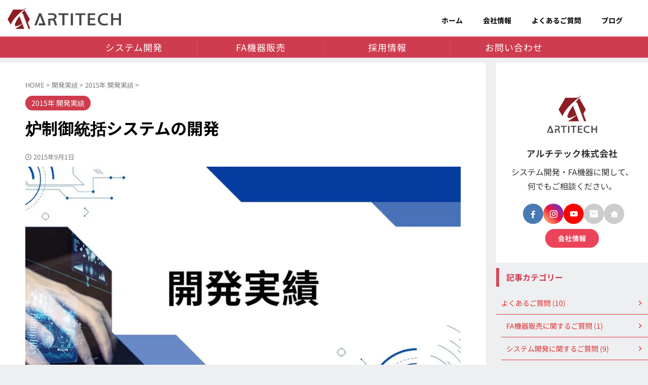

--- FILE ---
content_type: text/html; charset=UTF-8
request_url: https://artitech.co.jp/developments_20150901/
body_size: 27407
content:

<!DOCTYPE html>
<html lang="ja" class="s-navi-right s-navi-search-overlay  toc-style-default">
	<!--<![endif]-->
	<head prefix="og: http://ogp.me/ns# fb: http://ogp.me/ns/fb# article: http://ogp.me/ns/article#">
		
	<!-- Global site tag (gtag.js) - Google Analytics -->
	<script async src="https://www.googletagmanager.com/gtag/js?id=G-HW6816RK93"></script>
	<script>
	  window.dataLayer = window.dataLayer || [];
	  function gtag(){dataLayer.push(arguments);}
	  gtag('js', new Date());

	  gtag('config', 'G-HW6816RK93');
	</script>
			<meta charset="UTF-8" >
		<meta name="viewport" content="width=device-width,initial-scale=1.0,user-scalable=no,viewport-fit=cover">
		<meta name="format-detection" content="telephone=no" >
		<meta name="referrer" content="no-referrer-when-downgrade"/>

		
		<link rel="alternate" type="application/rss+xml" title=" RSS Feed" href="https://artitech.co.jp/feed/" />
		<link rel="pingback" href="https://artitech.co.jp/xmlrpc.php" >
		<!--[if lt IE 9]>
		<script src="https://artitech.co.jp/wp-content/themes/affinger/js/html5shiv.js"></script>
		<![endif]-->
				<script data-cfasync="false" data-no-defer="1" data-no-minify="1" data-no-optimize="1">var ewww_webp_supported=!1;function check_webp_feature(A,e){var w;e=void 0!==e?e:function(){},ewww_webp_supported?e(ewww_webp_supported):((w=new Image).onload=function(){ewww_webp_supported=0<w.width&&0<w.height,e&&e(ewww_webp_supported)},w.onerror=function(){e&&e(!1)},w.src="data:image/webp;base64,"+{alpha:"UklGRkoAAABXRUJQVlA4WAoAAAAQAAAAAAAAAAAAQUxQSAwAAAARBxAR/Q9ERP8DAABWUDggGAAAABQBAJ0BKgEAAQAAAP4AAA3AAP7mtQAAAA=="}[A])}check_webp_feature("alpha");</script><script data-cfasync="false" data-no-defer="1" data-no-minify="1" data-no-optimize="1">var Arrive=function(c,w){"use strict";if(c.MutationObserver&&"undefined"!=typeof HTMLElement){var r,a=0,u=(r=HTMLElement.prototype.matches||HTMLElement.prototype.webkitMatchesSelector||HTMLElement.prototype.mozMatchesSelector||HTMLElement.prototype.msMatchesSelector,{matchesSelector:function(e,t){return e instanceof HTMLElement&&r.call(e,t)},addMethod:function(e,t,r){var a=e[t];e[t]=function(){return r.length==arguments.length?r.apply(this,arguments):"function"==typeof a?a.apply(this,arguments):void 0}},callCallbacks:function(e,t){t&&t.options.onceOnly&&1==t.firedElems.length&&(e=[e[0]]);for(var r,a=0;r=e[a];a++)r&&r.callback&&r.callback.call(r.elem,r.elem);t&&t.options.onceOnly&&1==t.firedElems.length&&t.me.unbindEventWithSelectorAndCallback.call(t.target,t.selector,t.callback)},checkChildNodesRecursively:function(e,t,r,a){for(var i,n=0;i=e[n];n++)r(i,t,a)&&a.push({callback:t.callback,elem:i}),0<i.childNodes.length&&u.checkChildNodesRecursively(i.childNodes,t,r,a)},mergeArrays:function(e,t){var r,a={};for(r in e)e.hasOwnProperty(r)&&(a[r]=e[r]);for(r in t)t.hasOwnProperty(r)&&(a[r]=t[r]);return a},toElementsArray:function(e){return e=void 0!==e&&("number"!=typeof e.length||e===c)?[e]:e}}),e=(l.prototype.addEvent=function(e,t,r,a){a={target:e,selector:t,options:r,callback:a,firedElems:[]};return this._beforeAdding&&this._beforeAdding(a),this._eventsBucket.push(a),a},l.prototype.removeEvent=function(e){for(var t,r=this._eventsBucket.length-1;t=this._eventsBucket[r];r--)e(t)&&(this._beforeRemoving&&this._beforeRemoving(t),(t=this._eventsBucket.splice(r,1))&&t.length&&(t[0].callback=null))},l.prototype.beforeAdding=function(e){this._beforeAdding=e},l.prototype.beforeRemoving=function(e){this._beforeRemoving=e},l),t=function(i,n){var o=new e,l=this,s={fireOnAttributesModification:!1};return o.beforeAdding(function(t){var e=t.target;e!==c.document&&e!==c||(e=document.getElementsByTagName("html")[0]);var r=new MutationObserver(function(e){n.call(this,e,t)}),a=i(t.options);r.observe(e,a),t.observer=r,t.me=l}),o.beforeRemoving(function(e){e.observer.disconnect()}),this.bindEvent=function(e,t,r){t=u.mergeArrays(s,t);for(var a=u.toElementsArray(this),i=0;i<a.length;i++)o.addEvent(a[i],e,t,r)},this.unbindEvent=function(){var r=u.toElementsArray(this);o.removeEvent(function(e){for(var t=0;t<r.length;t++)if(this===w||e.target===r[t])return!0;return!1})},this.unbindEventWithSelectorOrCallback=function(r){var a=u.toElementsArray(this),i=r,e="function"==typeof r?function(e){for(var t=0;t<a.length;t++)if((this===w||e.target===a[t])&&e.callback===i)return!0;return!1}:function(e){for(var t=0;t<a.length;t++)if((this===w||e.target===a[t])&&e.selector===r)return!0;return!1};o.removeEvent(e)},this.unbindEventWithSelectorAndCallback=function(r,a){var i=u.toElementsArray(this);o.removeEvent(function(e){for(var t=0;t<i.length;t++)if((this===w||e.target===i[t])&&e.selector===r&&e.callback===a)return!0;return!1})},this},i=new function(){var s={fireOnAttributesModification:!1,onceOnly:!1,existing:!1};function n(e,t,r){return!(!u.matchesSelector(e,t.selector)||(e._id===w&&(e._id=a++),-1!=t.firedElems.indexOf(e._id)))&&(t.firedElems.push(e._id),!0)}var c=(i=new t(function(e){var t={attributes:!1,childList:!0,subtree:!0};return e.fireOnAttributesModification&&(t.attributes=!0),t},function(e,i){e.forEach(function(e){var t=e.addedNodes,r=e.target,a=[];null!==t&&0<t.length?u.checkChildNodesRecursively(t,i,n,a):"attributes"===e.type&&n(r,i)&&a.push({callback:i.callback,elem:r}),u.callCallbacks(a,i)})})).bindEvent;return i.bindEvent=function(e,t,r){t=void 0===r?(r=t,s):u.mergeArrays(s,t);var a=u.toElementsArray(this);if(t.existing){for(var i=[],n=0;n<a.length;n++)for(var o=a[n].querySelectorAll(e),l=0;l<o.length;l++)i.push({callback:r,elem:o[l]});if(t.onceOnly&&i.length)return r.call(i[0].elem,i[0].elem);setTimeout(u.callCallbacks,1,i)}c.call(this,e,t,r)},i},o=new function(){var a={};function i(e,t){return u.matchesSelector(e,t.selector)}var n=(o=new t(function(){return{childList:!0,subtree:!0}},function(e,r){e.forEach(function(e){var t=e.removedNodes,e=[];null!==t&&0<t.length&&u.checkChildNodesRecursively(t,r,i,e),u.callCallbacks(e,r)})})).bindEvent;return o.bindEvent=function(e,t,r){t=void 0===r?(r=t,a):u.mergeArrays(a,t),n.call(this,e,t,r)},o};d(HTMLElement.prototype),d(NodeList.prototype),d(HTMLCollection.prototype),d(HTMLDocument.prototype),d(Window.prototype);var n={};return s(i,n,"unbindAllArrive"),s(o,n,"unbindAllLeave"),n}function l(){this._eventsBucket=[],this._beforeAdding=null,this._beforeRemoving=null}function s(e,t,r){u.addMethod(t,r,e.unbindEvent),u.addMethod(t,r,e.unbindEventWithSelectorOrCallback),u.addMethod(t,r,e.unbindEventWithSelectorAndCallback)}function d(e){e.arrive=i.bindEvent,s(i,e,"unbindArrive"),e.leave=o.bindEvent,s(o,e,"unbindLeave")}}(window,void 0),ewww_webp_supported=!1;function check_webp_feature(e,t){var r;ewww_webp_supported?t(ewww_webp_supported):((r=new Image).onload=function(){ewww_webp_supported=0<r.width&&0<r.height,t(ewww_webp_supported)},r.onerror=function(){t(!1)},r.src="data:image/webp;base64,"+{alpha:"UklGRkoAAABXRUJQVlA4WAoAAAAQAAAAAAAAAAAAQUxQSAwAAAARBxAR/Q9ERP8DAABWUDggGAAAABQBAJ0BKgEAAQAAAP4AAA3AAP7mtQAAAA==",animation:"UklGRlIAAABXRUJQVlA4WAoAAAASAAAAAAAAAAAAQU5JTQYAAAD/////AABBTk1GJgAAAAAAAAAAAAAAAAAAAGQAAABWUDhMDQAAAC8AAAAQBxAREYiI/gcA"}[e])}function ewwwLoadImages(e){if(e){for(var t=document.querySelectorAll(".batch-image img, .image-wrapper a, .ngg-pro-masonry-item a, .ngg-galleria-offscreen-seo-wrapper a"),r=0,a=t.length;r<a;r++)ewwwAttr(t[r],"data-src",t[r].getAttribute("data-webp")),ewwwAttr(t[r],"data-thumbnail",t[r].getAttribute("data-webp-thumbnail"));for(var i=document.querySelectorAll("div.woocommerce-product-gallery__image"),r=0,a=i.length;r<a;r++)ewwwAttr(i[r],"data-thumb",i[r].getAttribute("data-webp-thumb"))}for(var n=document.querySelectorAll("video"),r=0,a=n.length;r<a;r++)ewwwAttr(n[r],"poster",e?n[r].getAttribute("data-poster-webp"):n[r].getAttribute("data-poster-image"));for(var o,l=document.querySelectorAll("img.ewww_webp_lazy_load"),r=0,a=l.length;r<a;r++)e&&(ewwwAttr(l[r],"data-lazy-srcset",l[r].getAttribute("data-lazy-srcset-webp")),ewwwAttr(l[r],"data-srcset",l[r].getAttribute("data-srcset-webp")),ewwwAttr(l[r],"data-lazy-src",l[r].getAttribute("data-lazy-src-webp")),ewwwAttr(l[r],"data-src",l[r].getAttribute("data-src-webp")),ewwwAttr(l[r],"data-orig-file",l[r].getAttribute("data-webp-orig-file")),ewwwAttr(l[r],"data-medium-file",l[r].getAttribute("data-webp-medium-file")),ewwwAttr(l[r],"data-large-file",l[r].getAttribute("data-webp-large-file")),null!=(o=l[r].getAttribute("srcset"))&&!1!==o&&o.includes("R0lGOD")&&ewwwAttr(l[r],"src",l[r].getAttribute("data-lazy-src-webp"))),l[r].className=l[r].className.replace(/\bewww_webp_lazy_load\b/,"");for(var s=document.querySelectorAll(".ewww_webp"),r=0,a=s.length;r<a;r++)e?(ewwwAttr(s[r],"srcset",s[r].getAttribute("data-srcset-webp")),ewwwAttr(s[r],"src",s[r].getAttribute("data-src-webp")),ewwwAttr(s[r],"data-orig-file",s[r].getAttribute("data-webp-orig-file")),ewwwAttr(s[r],"data-medium-file",s[r].getAttribute("data-webp-medium-file")),ewwwAttr(s[r],"data-large-file",s[r].getAttribute("data-webp-large-file")),ewwwAttr(s[r],"data-large_image",s[r].getAttribute("data-webp-large_image")),ewwwAttr(s[r],"data-src",s[r].getAttribute("data-webp-src"))):(ewwwAttr(s[r],"srcset",s[r].getAttribute("data-srcset-img")),ewwwAttr(s[r],"src",s[r].getAttribute("data-src-img"))),s[r].className=s[r].className.replace(/\bewww_webp\b/,"ewww_webp_loaded");window.jQuery&&jQuery.fn.isotope&&jQuery.fn.imagesLoaded&&(jQuery(".fusion-posts-container-infinite").imagesLoaded(function(){jQuery(".fusion-posts-container-infinite").hasClass("isotope")&&jQuery(".fusion-posts-container-infinite").isotope()}),jQuery(".fusion-portfolio:not(.fusion-recent-works) .fusion-portfolio-wrapper").imagesLoaded(function(){jQuery(".fusion-portfolio:not(.fusion-recent-works) .fusion-portfolio-wrapper").isotope()}))}function ewwwWebPInit(e){ewwwLoadImages(e),ewwwNggLoadGalleries(e),document.arrive(".ewww_webp",function(){ewwwLoadImages(e)}),document.arrive(".ewww_webp_lazy_load",function(){ewwwLoadImages(e)}),document.arrive("videos",function(){ewwwLoadImages(e)}),"loading"==document.readyState?document.addEventListener("DOMContentLoaded",ewwwJSONParserInit):("undefined"!=typeof galleries&&ewwwNggParseGalleries(e),ewwwWooParseVariations(e))}function ewwwAttr(e,t,r){null!=r&&!1!==r&&e.setAttribute(t,r)}function ewwwJSONParserInit(){"undefined"!=typeof galleries&&check_webp_feature("alpha",ewwwNggParseGalleries),check_webp_feature("alpha",ewwwWooParseVariations)}function ewwwWooParseVariations(e){if(e)for(var t=document.querySelectorAll("form.variations_form"),r=0,a=t.length;r<a;r++){var i=t[r].getAttribute("data-product_variations"),n=!1;try{for(var o in i=JSON.parse(i))void 0!==i[o]&&void 0!==i[o].image&&(void 0!==i[o].image.src_webp&&(i[o].image.src=i[o].image.src_webp,n=!0),void 0!==i[o].image.srcset_webp&&(i[o].image.srcset=i[o].image.srcset_webp,n=!0),void 0!==i[o].image.full_src_webp&&(i[o].image.full_src=i[o].image.full_src_webp,n=!0),void 0!==i[o].image.gallery_thumbnail_src_webp&&(i[o].image.gallery_thumbnail_src=i[o].image.gallery_thumbnail_src_webp,n=!0),void 0!==i[o].image.thumb_src_webp&&(i[o].image.thumb_src=i[o].image.thumb_src_webp,n=!0));n&&ewwwAttr(t[r],"data-product_variations",JSON.stringify(i))}catch(e){}}}function ewwwNggParseGalleries(e){if(e)for(var t in galleries){var r=galleries[t];galleries[t].images_list=ewwwNggParseImageList(r.images_list)}}function ewwwNggLoadGalleries(e){e&&document.addEventListener("ngg.galleria.themeadded",function(e,t){window.ngg_galleria._create_backup=window.ngg_galleria.create,window.ngg_galleria.create=function(e,t){var r=$(e).data("id");return galleries["gallery_"+r].images_list=ewwwNggParseImageList(galleries["gallery_"+r].images_list),window.ngg_galleria._create_backup(e,t)}})}function ewwwNggParseImageList(e){for(var t in e){var r=e[t];if(void 0!==r["image-webp"]&&(e[t].image=r["image-webp"],delete e[t]["image-webp"]),void 0!==r["thumb-webp"]&&(e[t].thumb=r["thumb-webp"],delete e[t]["thumb-webp"]),void 0!==r.full_image_webp&&(e[t].full_image=r.full_image_webp,delete e[t].full_image_webp),void 0!==r.srcsets)for(var a in r.srcsets)nggSrcset=r.srcsets[a],void 0!==r.srcsets[a+"-webp"]&&(e[t].srcsets[a]=r.srcsets[a+"-webp"],delete e[t].srcsets[a+"-webp"]);if(void 0!==r.full_srcsets)for(var i in r.full_srcsets)nggFSrcset=r.full_srcsets[i],void 0!==r.full_srcsets[i+"-webp"]&&(e[t].full_srcsets[i]=r.full_srcsets[i+"-webp"],delete e[t].full_srcsets[i+"-webp"])}return e}check_webp_feature("alpha",ewwwWebPInit);</script><meta name='robots' content='max-image-preview:large' />
<title>炉制御統括システムの開発 - </title>
<link rel='dns-prefetch' href='//static.addtoany.com' />
<link rel="alternate" title="oEmbed (JSON)" type="application/json+oembed" href="https://artitech.co.jp/wp-json/oembed/1.0/embed?url=https%3A%2F%2Fartitech.co.jp%2Fdevelopments_20150901%2F" />
<link rel="alternate" title="oEmbed (XML)" type="text/xml+oembed" href="https://artitech.co.jp/wp-json/oembed/1.0/embed?url=https%3A%2F%2Fartitech.co.jp%2Fdevelopments_20150901%2F&#038;format=xml" />
<style id='wp-img-auto-sizes-contain-inline-css' type='text/css'>
img:is([sizes=auto i],[sizes^="auto," i]){contain-intrinsic-size:3000px 1500px}
/*# sourceURL=wp-img-auto-sizes-contain-inline-css */
</style>
<link rel='stylesheet' id='vkExUnit_common_style-css' href='https://artitech.co.jp/wp-content/plugins/vk-all-in-one-expansion-unit/assets/css/vkExUnit_style.css?ver=9.113.0.1' type='text/css' media='all' />
<style id='vkExUnit_common_style-inline-css' type='text/css'>
:root {--ver_page_top_button_url:url(https://artitech.co.jp/wp-content/plugins/vk-all-in-one-expansion-unit/assets/images/to-top-btn-icon.svg);}@font-face {font-weight: normal;font-style: normal;font-family: "vk_sns";src: url("https://artitech.co.jp/wp-content/plugins/vk-all-in-one-expansion-unit/inc/sns/icons/fonts/vk_sns.eot?-bq20cj");src: url("https://artitech.co.jp/wp-content/plugins/vk-all-in-one-expansion-unit/inc/sns/icons/fonts/vk_sns.eot?#iefix-bq20cj") format("embedded-opentype"),url("https://artitech.co.jp/wp-content/plugins/vk-all-in-one-expansion-unit/inc/sns/icons/fonts/vk_sns.woff?-bq20cj") format("woff"),url("https://artitech.co.jp/wp-content/plugins/vk-all-in-one-expansion-unit/inc/sns/icons/fonts/vk_sns.ttf?-bq20cj") format("truetype"),url("https://artitech.co.jp/wp-content/plugins/vk-all-in-one-expansion-unit/inc/sns/icons/fonts/vk_sns.svg?-bq20cj#vk_sns") format("svg");}
.veu_promotion-alert__content--text {border: 1px solid rgba(0,0,0,0.125);padding: 0.5em 1em;border-radius: var(--vk-size-radius);margin-bottom: var(--vk-margin-block-bottom);font-size: 0.875rem;}/* Alert Content部分に段落タグを入れた場合に最後の段落の余白を0にする */.veu_promotion-alert__content--text p:last-of-type{margin-bottom:0;margin-top: 0;}
/*# sourceURL=vkExUnit_common_style-inline-css */
</style>
<style id='wp-emoji-styles-inline-css' type='text/css'>

	img.wp-smiley, img.emoji {
		display: inline !important;
		border: none !important;
		box-shadow: none !important;
		height: 1em !important;
		width: 1em !important;
		margin: 0 0.07em !important;
		vertical-align: -0.1em !important;
		background: none !important;
		padding: 0 !important;
	}
/*# sourceURL=wp-emoji-styles-inline-css */
</style>
<link rel='stylesheet' id='wp-block-library-css' href='https://artitech.co.jp/wp-includes/css/dist/block-library/style.min.css?ver=6.9' type='text/css' media='all' />
<style id='wp-block-library-inline-css' type='text/css'>
.vk-cols--reverse{flex-direction:row-reverse}.vk-cols--hasbtn{margin-bottom:0}.vk-cols--hasbtn>.row>.vk_gridColumn_item,.vk-cols--hasbtn>.wp-block-column{position:relative;padding-bottom:3em}.vk-cols--hasbtn>.row>.vk_gridColumn_item>.wp-block-buttons,.vk-cols--hasbtn>.row>.vk_gridColumn_item>.vk_button,.vk-cols--hasbtn>.wp-block-column>.wp-block-buttons,.vk-cols--hasbtn>.wp-block-column>.vk_button{position:absolute;bottom:0;width:100%}.vk-cols--fit.wp-block-columns{gap:0}.vk-cols--fit.wp-block-columns,.vk-cols--fit.wp-block-columns:not(.is-not-stacked-on-mobile){margin-top:0;margin-bottom:0;justify-content:space-between}.vk-cols--fit.wp-block-columns>.wp-block-column *:last-child,.vk-cols--fit.wp-block-columns:not(.is-not-stacked-on-mobile)>.wp-block-column *:last-child{margin-bottom:0}.vk-cols--fit.wp-block-columns>.wp-block-column>.wp-block-cover,.vk-cols--fit.wp-block-columns:not(.is-not-stacked-on-mobile)>.wp-block-column>.wp-block-cover{margin-top:0}.vk-cols--fit.wp-block-columns.has-background,.vk-cols--fit.wp-block-columns:not(.is-not-stacked-on-mobile).has-background{padding:0}@media(max-width: 599px){.vk-cols--fit.wp-block-columns:not(.has-background)>.wp-block-column:not(.has-background),.vk-cols--fit.wp-block-columns:not(.is-not-stacked-on-mobile):not(.has-background)>.wp-block-column:not(.has-background){padding-left:0 !important;padding-right:0 !important}}@media(min-width: 782px){.vk-cols--fit.wp-block-columns .block-editor-block-list__block.wp-block-column:not(:first-child),.vk-cols--fit.wp-block-columns>.wp-block-column:not(:first-child),.vk-cols--fit.wp-block-columns:not(.is-not-stacked-on-mobile) .block-editor-block-list__block.wp-block-column:not(:first-child),.vk-cols--fit.wp-block-columns:not(.is-not-stacked-on-mobile)>.wp-block-column:not(:first-child){margin-left:0}}@media(min-width: 600px)and (max-width: 781px){.vk-cols--fit.wp-block-columns .wp-block-column:nth-child(2n),.vk-cols--fit.wp-block-columns:not(.is-not-stacked-on-mobile) .wp-block-column:nth-child(2n){margin-left:0}.vk-cols--fit.wp-block-columns .wp-block-column:not(:only-child),.vk-cols--fit.wp-block-columns:not(.is-not-stacked-on-mobile) .wp-block-column:not(:only-child){flex-basis:50% !important}}.vk-cols--fit--gap1.wp-block-columns{gap:1px}@media(min-width: 600px)and (max-width: 781px){.vk-cols--fit--gap1.wp-block-columns .wp-block-column:not(:only-child){flex-basis:calc(50% - 1px) !important}}.vk-cols--fit.vk-cols--grid>.block-editor-block-list__block,.vk-cols--fit.vk-cols--grid>.wp-block-column,.vk-cols--fit.vk-cols--grid:not(.is-not-stacked-on-mobile)>.block-editor-block-list__block,.vk-cols--fit.vk-cols--grid:not(.is-not-stacked-on-mobile)>.wp-block-column{flex-basis:50%;box-sizing:border-box}@media(max-width: 599px){.vk-cols--fit.vk-cols--grid.vk-cols--grid--alignfull>.wp-block-column:nth-child(2)>.wp-block-cover,.vk-cols--fit.vk-cols--grid.vk-cols--grid--alignfull>.wp-block-column:nth-child(2)>.vk_outer,.vk-cols--fit.vk-cols--grid:not(.is-not-stacked-on-mobile).vk-cols--grid--alignfull>.wp-block-column:nth-child(2)>.wp-block-cover,.vk-cols--fit.vk-cols--grid:not(.is-not-stacked-on-mobile).vk-cols--grid--alignfull>.wp-block-column:nth-child(2)>.vk_outer{width:100vw;margin-right:calc((100% - 100vw)/2);margin-left:calc((100% - 100vw)/2)}}@media(min-width: 600px){.vk-cols--fit.vk-cols--grid.vk-cols--grid--alignfull>.wp-block-column:nth-child(2)>.wp-block-cover,.vk-cols--fit.vk-cols--grid.vk-cols--grid--alignfull>.wp-block-column:nth-child(2)>.vk_outer,.vk-cols--fit.vk-cols--grid:not(.is-not-stacked-on-mobile).vk-cols--grid--alignfull>.wp-block-column:nth-child(2)>.wp-block-cover,.vk-cols--fit.vk-cols--grid:not(.is-not-stacked-on-mobile).vk-cols--grid--alignfull>.wp-block-column:nth-child(2)>.vk_outer{margin-right:calc(100% - 50vw);width:50vw}}@media(min-width: 600px){.vk-cols--fit.vk-cols--grid.vk-cols--grid--alignfull.vk-cols--reverse>.wp-block-column,.vk-cols--fit.vk-cols--grid:not(.is-not-stacked-on-mobile).vk-cols--grid--alignfull.vk-cols--reverse>.wp-block-column{margin-left:0;margin-right:0}.vk-cols--fit.vk-cols--grid.vk-cols--grid--alignfull.vk-cols--reverse>.wp-block-column:nth-child(2)>.wp-block-cover,.vk-cols--fit.vk-cols--grid.vk-cols--grid--alignfull.vk-cols--reverse>.wp-block-column:nth-child(2)>.vk_outer,.vk-cols--fit.vk-cols--grid:not(.is-not-stacked-on-mobile).vk-cols--grid--alignfull.vk-cols--reverse>.wp-block-column:nth-child(2)>.wp-block-cover,.vk-cols--fit.vk-cols--grid:not(.is-not-stacked-on-mobile).vk-cols--grid--alignfull.vk-cols--reverse>.wp-block-column:nth-child(2)>.vk_outer{margin-left:calc(100% - 50vw)}}.vk-cols--menu h2,.vk-cols--menu h3,.vk-cols--menu h4,.vk-cols--menu h5{margin-bottom:.2em;text-shadow:#000 0 0 10px}.vk-cols--menu h2:first-child,.vk-cols--menu h3:first-child,.vk-cols--menu h4:first-child,.vk-cols--menu h5:first-child{margin-top:0}.vk-cols--menu p{margin-bottom:1rem;text-shadow:#000 0 0 10px}.vk-cols--menu .wp-block-cover__inner-container:last-child{margin-bottom:0}.vk-cols--fitbnrs .wp-block-column .wp-block-cover:hover img{filter:unset}.vk-cols--fitbnrs .wp-block-column .wp-block-cover:hover{background-color:unset}.vk-cols--fitbnrs .wp-block-column .wp-block-cover:hover .wp-block-cover__image-background{filter:unset !important}.vk-cols--fitbnrs .wp-block-cover .wp-block-cover__inner-container{position:absolute;height:100%;width:100%}.vk-cols--fitbnrs .vk_button{height:100%;margin:0}.vk-cols--fitbnrs .vk_button .vk_button_btn,.vk-cols--fitbnrs .vk_button .btn{height:100%;width:100%;border:none;box-shadow:none;background-color:unset !important;transition:unset}.vk-cols--fitbnrs .vk_button .vk_button_btn:hover,.vk-cols--fitbnrs .vk_button .btn:hover{transition:unset}.vk-cols--fitbnrs .vk_button .vk_button_btn:after,.vk-cols--fitbnrs .vk_button .btn:after{border:none}.vk-cols--fitbnrs .vk_button .vk_button_link_txt{width:100%;position:absolute;top:50%;left:50%;transform:translateY(-50%) translateX(-50%);font-size:2rem;text-shadow:#000 0 0 10px}.vk-cols--fitbnrs .vk_button .vk_button_link_subCaption{width:100%;position:absolute;top:calc(50% + 2.2em);left:50%;transform:translateY(-50%) translateX(-50%);text-shadow:#000 0 0 10px}@media(min-width: 992px){.vk-cols--media.wp-block-columns{gap:3rem}}.vk-fit-map figure{margin-bottom:0}.vk-fit-map iframe{position:relative;margin-bottom:0;display:block;max-height:400px;width:100vw}.vk-fit-map:is(.alignfull,.alignwide) div{max-width:100%}.vk-table--th--width25 :where(tr>*:first-child){width:25%}.vk-table--th--width30 :where(tr>*:first-child){width:30%}.vk-table--th--width35 :where(tr>*:first-child){width:35%}.vk-table--th--width40 :where(tr>*:first-child){width:40%}.vk-table--th--bg-bright :where(tr>*:first-child){background-color:var(--wp--preset--color--bg-secondary, rgba(0, 0, 0, 0.05))}@media(max-width: 599px){.vk-table--mobile-block :is(th,td){width:100%;display:block}.vk-table--mobile-block.wp-block-table table :is(th,td){border-top:none}}.vk-table--width--th25 :where(tr>*:first-child){width:25%}.vk-table--width--th30 :where(tr>*:first-child){width:30%}.vk-table--width--th35 :where(tr>*:first-child){width:35%}.vk-table--width--th40 :where(tr>*:first-child){width:40%}.no-margin{margin:0}@media(max-width: 599px){.wp-block-image.vk-aligncenter--mobile>.alignright{float:none;margin-left:auto;margin-right:auto}.vk-no-padding-horizontal--mobile{padding-left:0 !important;padding-right:0 !important}}
/* VK Color Palettes */

/*# sourceURL=wp-block-library-inline-css */
</style><style id='wp-block-table-inline-css' type='text/css'>
.wp-block-table{overflow-x:auto}.wp-block-table table{border-collapse:collapse;width:100%}.wp-block-table thead{border-bottom:3px solid}.wp-block-table tfoot{border-top:3px solid}.wp-block-table td,.wp-block-table th{border:1px solid;padding:.5em}.wp-block-table .has-fixed-layout{table-layout:fixed;width:100%}.wp-block-table .has-fixed-layout td,.wp-block-table .has-fixed-layout th{word-break:break-word}.wp-block-table.aligncenter,.wp-block-table.alignleft,.wp-block-table.alignright{display:table;width:auto}.wp-block-table.aligncenter td,.wp-block-table.aligncenter th,.wp-block-table.alignleft td,.wp-block-table.alignleft th,.wp-block-table.alignright td,.wp-block-table.alignright th{word-break:break-word}.wp-block-table .has-subtle-light-gray-background-color{background-color:#f3f4f5}.wp-block-table .has-subtle-pale-green-background-color{background-color:#e9fbe5}.wp-block-table .has-subtle-pale-blue-background-color{background-color:#e7f5fe}.wp-block-table .has-subtle-pale-pink-background-color{background-color:#fcf0ef}.wp-block-table.is-style-stripes{background-color:initial;border-collapse:inherit;border-spacing:0}.wp-block-table.is-style-stripes tbody tr:nth-child(odd){background-color:#f0f0f0}.wp-block-table.is-style-stripes.has-subtle-light-gray-background-color tbody tr:nth-child(odd){background-color:#f3f4f5}.wp-block-table.is-style-stripes.has-subtle-pale-green-background-color tbody tr:nth-child(odd){background-color:#e9fbe5}.wp-block-table.is-style-stripes.has-subtle-pale-blue-background-color tbody tr:nth-child(odd){background-color:#e7f5fe}.wp-block-table.is-style-stripes.has-subtle-pale-pink-background-color tbody tr:nth-child(odd){background-color:#fcf0ef}.wp-block-table.is-style-stripes td,.wp-block-table.is-style-stripes th{border-color:#0000}.wp-block-table.is-style-stripes{border-bottom:1px solid #f0f0f0}.wp-block-table .has-border-color td,.wp-block-table .has-border-color th,.wp-block-table .has-border-color tr,.wp-block-table .has-border-color>*{border-color:inherit}.wp-block-table table[style*=border-top-color] tr:first-child,.wp-block-table table[style*=border-top-color] tr:first-child td,.wp-block-table table[style*=border-top-color] tr:first-child th,.wp-block-table table[style*=border-top-color]>*,.wp-block-table table[style*=border-top-color]>* td,.wp-block-table table[style*=border-top-color]>* th{border-top-color:inherit}.wp-block-table table[style*=border-top-color] tr:not(:first-child){border-top-color:initial}.wp-block-table table[style*=border-right-color] td:last-child,.wp-block-table table[style*=border-right-color] th,.wp-block-table table[style*=border-right-color] tr,.wp-block-table table[style*=border-right-color]>*{border-right-color:inherit}.wp-block-table table[style*=border-bottom-color] tr:last-child,.wp-block-table table[style*=border-bottom-color] tr:last-child td,.wp-block-table table[style*=border-bottom-color] tr:last-child th,.wp-block-table table[style*=border-bottom-color]>*,.wp-block-table table[style*=border-bottom-color]>* td,.wp-block-table table[style*=border-bottom-color]>* th{border-bottom-color:inherit}.wp-block-table table[style*=border-bottom-color] tr:not(:last-child){border-bottom-color:initial}.wp-block-table table[style*=border-left-color] td:first-child,.wp-block-table table[style*=border-left-color] th,.wp-block-table table[style*=border-left-color] tr,.wp-block-table table[style*=border-left-color]>*{border-left-color:inherit}.wp-block-table table[style*=border-style] td,.wp-block-table table[style*=border-style] th,.wp-block-table table[style*=border-style] tr,.wp-block-table table[style*=border-style]>*{border-style:inherit}.wp-block-table table[style*=border-width] td,.wp-block-table table[style*=border-width] th,.wp-block-table table[style*=border-width] tr,.wp-block-table table[style*=border-width]>*{border-style:inherit;border-width:inherit}
/*# sourceURL=https://artitech.co.jp/wp-includes/blocks/table/style.min.css */
</style>
<style id='global-styles-inline-css' type='text/css'>
:root{--wp--preset--aspect-ratio--square: 1;--wp--preset--aspect-ratio--4-3: 4/3;--wp--preset--aspect-ratio--3-4: 3/4;--wp--preset--aspect-ratio--3-2: 3/2;--wp--preset--aspect-ratio--2-3: 2/3;--wp--preset--aspect-ratio--16-9: 16/9;--wp--preset--aspect-ratio--9-16: 9/16;--wp--preset--color--black: #000000;--wp--preset--color--cyan-bluish-gray: #abb8c3;--wp--preset--color--white: #ffffff;--wp--preset--color--pale-pink: #f78da7;--wp--preset--color--vivid-red: #cf2e2e;--wp--preset--color--luminous-vivid-orange: #ff6900;--wp--preset--color--luminous-vivid-amber: #fcb900;--wp--preset--color--light-green-cyan: #eefaff;--wp--preset--color--vivid-green-cyan: #00d084;--wp--preset--color--pale-cyan-blue: #8ed1fc;--wp--preset--color--vivid-cyan-blue: #0693e3;--wp--preset--color--vivid-purple: #9b51e0;--wp--preset--color--soft-red: #e92f3d;--wp--preset--color--light-grayish-red: #fdf0f2;--wp--preset--color--vivid-yellow: #ffc107;--wp--preset--color--very-pale-yellow: #fffde7;--wp--preset--color--very-light-gray: #fafafa;--wp--preset--color--very-dark-gray: #313131;--wp--preset--color--original-color-a: #00B900;--wp--preset--color--original-color-b: #f4fff4;--wp--preset--color--original-color-c: #F3E5F5;--wp--preset--color--original-color-d: #9E9D24;--wp--preset--gradient--vivid-cyan-blue-to-vivid-purple: linear-gradient(135deg,rgb(6,147,227) 0%,rgb(155,81,224) 100%);--wp--preset--gradient--light-green-cyan-to-vivid-green-cyan: linear-gradient(135deg,rgb(122,220,180) 0%,rgb(0,208,130) 100%);--wp--preset--gradient--luminous-vivid-amber-to-luminous-vivid-orange: linear-gradient(135deg,rgb(252,185,0) 0%,rgb(255,105,0) 100%);--wp--preset--gradient--luminous-vivid-orange-to-vivid-red: linear-gradient(135deg,rgb(255,105,0) 0%,rgb(207,46,46) 100%);--wp--preset--gradient--very-light-gray-to-cyan-bluish-gray: linear-gradient(135deg,rgb(238,238,238) 0%,rgb(169,184,195) 100%);--wp--preset--gradient--cool-to-warm-spectrum: linear-gradient(135deg,rgb(74,234,220) 0%,rgb(151,120,209) 20%,rgb(207,42,186) 40%,rgb(238,44,130) 60%,rgb(251,105,98) 80%,rgb(254,248,76) 100%);--wp--preset--gradient--blush-light-purple: linear-gradient(135deg,rgb(255,206,236) 0%,rgb(152,150,240) 100%);--wp--preset--gradient--blush-bordeaux: linear-gradient(135deg,rgb(254,205,165) 0%,rgb(254,45,45) 50%,rgb(107,0,62) 100%);--wp--preset--gradient--luminous-dusk: linear-gradient(135deg,rgb(255,203,112) 0%,rgb(199,81,192) 50%,rgb(65,88,208) 100%);--wp--preset--gradient--pale-ocean: linear-gradient(135deg,rgb(255,245,203) 0%,rgb(182,227,212) 50%,rgb(51,167,181) 100%);--wp--preset--gradient--electric-grass: linear-gradient(135deg,rgb(202,248,128) 0%,rgb(113,206,126) 100%);--wp--preset--gradient--midnight: linear-gradient(135deg,rgb(2,3,129) 0%,rgb(40,116,252) 100%);--wp--preset--font-size--small: .8em;--wp--preset--font-size--medium: 20px;--wp--preset--font-size--large: 1.5em;--wp--preset--font-size--x-large: 42px;--wp--preset--font-size--st-regular: 1em;--wp--preset--font-size--huge: 3em;--wp--preset--spacing--20: 0.44rem;--wp--preset--spacing--30: 0.67rem;--wp--preset--spacing--40: 1rem;--wp--preset--spacing--50: 1.5rem;--wp--preset--spacing--60: 2.25rem;--wp--preset--spacing--70: 3.38rem;--wp--preset--spacing--80: 5.06rem;--wp--preset--spacing--af-spacing-ss: 5px;--wp--preset--spacing--af-spacing-s: 10px;--wp--preset--spacing--af-spacing-m: 20px;--wp--preset--spacing--af-spacing-l: 40px;--wp--preset--spacing--af-spacing-ll: 60px;--wp--preset--spacing--af-spacing-xl: 80px;--wp--preset--spacing--af-spacing-xxl: 100px;--wp--preset--shadow--natural: 6px 6px 9px rgba(0, 0, 0, 0.2);--wp--preset--shadow--deep: 12px 12px 50px rgba(0, 0, 0, 0.4);--wp--preset--shadow--sharp: 6px 6px 0px rgba(0, 0, 0, 0.2);--wp--preset--shadow--outlined: 6px 6px 0px -3px rgb(255, 255, 255), 6px 6px rgb(0, 0, 0);--wp--preset--shadow--crisp: 6px 6px 0px rgb(0, 0, 0);}:where(.is-layout-flex){gap: 0.5em;}:where(.is-layout-grid){gap: 0.5em;}body .is-layout-flex{display: flex;}.is-layout-flex{flex-wrap: wrap;align-items: center;}.is-layout-flex > :is(*, div){margin: 0;}body .is-layout-grid{display: grid;}.is-layout-grid > :is(*, div){margin: 0;}:where(.wp-block-columns.is-layout-flex){gap: 2em;}:where(.wp-block-columns.is-layout-grid){gap: 2em;}:where(.wp-block-post-template.is-layout-flex){gap: 1.25em;}:where(.wp-block-post-template.is-layout-grid){gap: 1.25em;}.has-black-color{color: var(--wp--preset--color--black) !important;}.has-cyan-bluish-gray-color{color: var(--wp--preset--color--cyan-bluish-gray) !important;}.has-white-color{color: var(--wp--preset--color--white) !important;}.has-pale-pink-color{color: var(--wp--preset--color--pale-pink) !important;}.has-vivid-red-color{color: var(--wp--preset--color--vivid-red) !important;}.has-luminous-vivid-orange-color{color: var(--wp--preset--color--luminous-vivid-orange) !important;}.has-luminous-vivid-amber-color{color: var(--wp--preset--color--luminous-vivid-amber) !important;}.has-light-green-cyan-color{color: var(--wp--preset--color--light-green-cyan) !important;}.has-vivid-green-cyan-color{color: var(--wp--preset--color--vivid-green-cyan) !important;}.has-pale-cyan-blue-color{color: var(--wp--preset--color--pale-cyan-blue) !important;}.has-vivid-cyan-blue-color{color: var(--wp--preset--color--vivid-cyan-blue) !important;}.has-vivid-purple-color{color: var(--wp--preset--color--vivid-purple) !important;}.has-black-background-color{background-color: var(--wp--preset--color--black) !important;}.has-cyan-bluish-gray-background-color{background-color: var(--wp--preset--color--cyan-bluish-gray) !important;}.has-white-background-color{background-color: var(--wp--preset--color--white) !important;}.has-pale-pink-background-color{background-color: var(--wp--preset--color--pale-pink) !important;}.has-vivid-red-background-color{background-color: var(--wp--preset--color--vivid-red) !important;}.has-luminous-vivid-orange-background-color{background-color: var(--wp--preset--color--luminous-vivid-orange) !important;}.has-luminous-vivid-amber-background-color{background-color: var(--wp--preset--color--luminous-vivid-amber) !important;}.has-light-green-cyan-background-color{background-color: var(--wp--preset--color--light-green-cyan) !important;}.has-vivid-green-cyan-background-color{background-color: var(--wp--preset--color--vivid-green-cyan) !important;}.has-pale-cyan-blue-background-color{background-color: var(--wp--preset--color--pale-cyan-blue) !important;}.has-vivid-cyan-blue-background-color{background-color: var(--wp--preset--color--vivid-cyan-blue) !important;}.has-vivid-purple-background-color{background-color: var(--wp--preset--color--vivid-purple) !important;}.has-black-border-color{border-color: var(--wp--preset--color--black) !important;}.has-cyan-bluish-gray-border-color{border-color: var(--wp--preset--color--cyan-bluish-gray) !important;}.has-white-border-color{border-color: var(--wp--preset--color--white) !important;}.has-pale-pink-border-color{border-color: var(--wp--preset--color--pale-pink) !important;}.has-vivid-red-border-color{border-color: var(--wp--preset--color--vivid-red) !important;}.has-luminous-vivid-orange-border-color{border-color: var(--wp--preset--color--luminous-vivid-orange) !important;}.has-luminous-vivid-amber-border-color{border-color: var(--wp--preset--color--luminous-vivid-amber) !important;}.has-light-green-cyan-border-color{border-color: var(--wp--preset--color--light-green-cyan) !important;}.has-vivid-green-cyan-border-color{border-color: var(--wp--preset--color--vivid-green-cyan) !important;}.has-pale-cyan-blue-border-color{border-color: var(--wp--preset--color--pale-cyan-blue) !important;}.has-vivid-cyan-blue-border-color{border-color: var(--wp--preset--color--vivid-cyan-blue) !important;}.has-vivid-purple-border-color{border-color: var(--wp--preset--color--vivid-purple) !important;}.has-vivid-cyan-blue-to-vivid-purple-gradient-background{background: var(--wp--preset--gradient--vivid-cyan-blue-to-vivid-purple) !important;}.has-light-green-cyan-to-vivid-green-cyan-gradient-background{background: var(--wp--preset--gradient--light-green-cyan-to-vivid-green-cyan) !important;}.has-luminous-vivid-amber-to-luminous-vivid-orange-gradient-background{background: var(--wp--preset--gradient--luminous-vivid-amber-to-luminous-vivid-orange) !important;}.has-luminous-vivid-orange-to-vivid-red-gradient-background{background: var(--wp--preset--gradient--luminous-vivid-orange-to-vivid-red) !important;}.has-very-light-gray-to-cyan-bluish-gray-gradient-background{background: var(--wp--preset--gradient--very-light-gray-to-cyan-bluish-gray) !important;}.has-cool-to-warm-spectrum-gradient-background{background: var(--wp--preset--gradient--cool-to-warm-spectrum) !important;}.has-blush-light-purple-gradient-background{background: var(--wp--preset--gradient--blush-light-purple) !important;}.has-blush-bordeaux-gradient-background{background: var(--wp--preset--gradient--blush-bordeaux) !important;}.has-luminous-dusk-gradient-background{background: var(--wp--preset--gradient--luminous-dusk) !important;}.has-pale-ocean-gradient-background{background: var(--wp--preset--gradient--pale-ocean) !important;}.has-electric-grass-gradient-background{background: var(--wp--preset--gradient--electric-grass) !important;}.has-midnight-gradient-background{background: var(--wp--preset--gradient--midnight) !important;}.has-small-font-size{font-size: var(--wp--preset--font-size--small) !important;}.has-medium-font-size{font-size: var(--wp--preset--font-size--medium) !important;}.has-large-font-size{font-size: var(--wp--preset--font-size--large) !important;}.has-x-large-font-size{font-size: var(--wp--preset--font-size--x-large) !important;}
/*# sourceURL=global-styles-inline-css */
</style>

<style id='classic-theme-styles-inline-css' type='text/css'>
/*! This file is auto-generated */
.wp-block-button__link{color:#fff;background-color:#32373c;border-radius:9999px;box-shadow:none;text-decoration:none;padding:calc(.667em + 2px) calc(1.333em + 2px);font-size:1.125em}.wp-block-file__button{background:#32373c;color:#fff;text-decoration:none}
/*# sourceURL=/wp-includes/css/classic-themes.min.css */
</style>
<link rel='stylesheet' id='spider-css' href='https://artitech.co.jp/wp-content/plugins/snow-monkey-blocks/dist/packages/spider/dist/css/spider.css?ver=1766557244' type='text/css' media='all' />
<link rel='stylesheet' id='snow-monkey-blocks-css' href='https://artitech.co.jp/wp-content/plugins/snow-monkey-blocks/dist/css/blocks.css?ver=1766557244' type='text/css' media='all' />
<link rel='stylesheet' id='sass-basis-css' href='https://artitech.co.jp/wp-content/plugins/snow-monkey-blocks/dist/css/fallback.css?ver=1766557244' type='text/css' media='all' />
<link rel='stylesheet' id='snow-monkey-blocks/nopro-css' href='https://artitech.co.jp/wp-content/plugins/snow-monkey-blocks/dist/css/nopro.css?ver=1766557244' type='text/css' media='all' />
<link rel='stylesheet' id='snow-monkey-editor-css' href='https://artitech.co.jp/wp-content/plugins/snow-monkey-editor/dist/css/app.css?ver=1763911548' type='text/css' media='all' />
<link rel='stylesheet' id='snow-monkey-editor@front-css' href='https://artitech.co.jp/wp-content/plugins/snow-monkey-editor/dist/css/front.css?ver=1763911548' type='text/css' media='all' />
<link rel='stylesheet' id='vk-components-style-css' href='https://artitech.co.jp/wp-content/plugins/vk-blocks/vendor/vektor-inc/vk-component/src//assets/css/vk-components.css?ver=1.6.5' type='text/css' media='all' />
<link rel='stylesheet' id='snow-monkey-blocks-spider-slider-style-css' href='https://artitech.co.jp/wp-content/plugins/snow-monkey-blocks/dist/blocks/spider-slider/style-index.css?ver=1766557244' type='text/css' media='all' />
<link rel='stylesheet' id='contact-form-7-css' href='https://artitech.co.jp/wp-content/plugins/contact-form-7/includes/css/styles.css?ver=6.1.4' type='text/css' media='all' />
<link rel='stylesheet' id='wpdm-fonticon-css' href='https://artitech.co.jp/wp-content/plugins/download-manager/assets/wpdm-iconfont/css/wpdm-icons.css?ver=6.9' type='text/css' media='all' />
<link rel='stylesheet' id='wpdm-front-css' href='https://artitech.co.jp/wp-content/plugins/download-manager/assets/css/front.min.css?ver=6.9' type='text/css' media='all' />
<link rel='stylesheet' id='ub-extension-style-css-css' href='https://artitech.co.jp/wp-content/plugins/ultimate-blocks/src/extensions/style.css?ver=6.9' type='text/css' media='all' />
<link rel='stylesheet' id='widgetopts-styles-css' href='https://artitech.co.jp/wp-content/plugins/widget-options/assets/css/widget-options.css?ver=4.1.3' type='text/css' media='all' />
<link rel='stylesheet' id='snow-monkey-editor@view-css' href='https://artitech.co.jp/wp-content/plugins/snow-monkey-editor/dist/css/view.css?ver=1763911548' type='text/css' media='all' />
<link rel='stylesheet' id='vk-swiper-style-css' href='https://artitech.co.jp/wp-content/plugins/vk-blocks/vendor/vektor-inc/vk-swiper/src/assets/css/swiper-bundle.min.css?ver=11.0.2' type='text/css' media='all' />
<link rel='stylesheet' id='vkblocks-bootstrap-css' href='https://artitech.co.jp/wp-content/plugins/vk-blocks/build/bootstrap_vk_using.css?ver=4.3.1' type='text/css' media='all' />
<link rel='stylesheet' id='normalize-css' href='https://artitech.co.jp/wp-content/themes/affinger/css/normalize.css?ver=1.5.9' type='text/css' media='all' />
<link rel='stylesheet' id='st_svg-css' href='https://artitech.co.jp/wp-content/themes/affinger/st_svg/style.css?ver=20240601' type='text/css' media='all' />
<link rel='stylesheet' id='slick-css' href='https://artitech.co.jp/wp-content/themes/affinger/vendor/slick/slick.css?ver=1.8.0' type='text/css' media='all' />
<link rel='stylesheet' id='slick-theme-css' href='https://artitech.co.jp/wp-content/themes/affinger/vendor/slick/slick-theme.css?ver=1.8.0' type='text/css' media='all' />
<link rel='stylesheet' id='fonts-googleapis-roboto400-css' href='//fonts.googleapis.com/css2?family=Roboto%3Awght%40400&#038;ver=6.9' type='text/css' media='all' />
<link rel='stylesheet' id='style-css' href='https://artitech.co.jp/wp-content/themes/affinger/style.css?ver=20240601' type='text/css' media='all' />
<link rel='stylesheet' id='child-style-css' href='https://artitech.co.jp/wp-content/themes/affinger-child/style.css?ver=20240601' type='text/css' media='all' />
<link rel='stylesheet' id='single-css' href='https://artitech.co.jp/wp-content/themes/affinger/st-rankcss.php' type='text/css' media='all' />
<link rel='stylesheet' id='af-custom-fields-frontend-css' href='https://artitech.co.jp/wp-content/themes/affinger/af-custom-fields/css/frontend.css?ver=1.0.0' type='text/css' media='all' />
<link rel='stylesheet' id='veu-cta-css' href='https://artitech.co.jp/wp-content/plugins/vk-all-in-one-expansion-unit/inc/call-to-action/package/assets/css/style.css?ver=9.113.0.1' type='text/css' media='all' />
<link rel='stylesheet' id='vk-blocks-build-css-css' href='https://artitech.co.jp/wp-content/plugins/vk-blocks/build/block-build.css?ver=1.115.2.1' type='text/css' media='all' />
<style id='vk-blocks-build-css-inline-css' type='text/css'>
:root { --vk-size-text: 16px; /* --vk-color-primary is deprecated. */ --vk-color-primary:#337ab7; }

	:root {
		--vk_image-mask-circle: url(https://artitech.co.jp/wp-content/plugins/vk-blocks/inc/vk-blocks/images/circle.svg);
		--vk_image-mask-wave01: url(https://artitech.co.jp/wp-content/plugins/vk-blocks/inc/vk-blocks/images/wave01.svg);
		--vk_image-mask-wave02: url(https://artitech.co.jp/wp-content/plugins/vk-blocks/inc/vk-blocks/images/wave02.svg);
		--vk_image-mask-wave03: url(https://artitech.co.jp/wp-content/plugins/vk-blocks/inc/vk-blocks/images/wave03.svg);
		--vk_image-mask-wave04: url(https://artitech.co.jp/wp-content/plugins/vk-blocks/inc/vk-blocks/images/wave04.svg);
	}
	

	:root {

		--vk-balloon-border-width:1px;

		--vk-balloon-speech-offset:-12px;
	}
	

	:root {
		--vk_flow-arrow: url(https://artitech.co.jp/wp-content/plugins/vk-blocks/inc/vk-blocks/images/arrow_bottom.svg);
	}
	
/*# sourceURL=vk-blocks-build-css-inline-css */
</style>
<link rel='stylesheet' id='vk-font-awesome-css' href='https://artitech.co.jp/wp-content/plugins/vk-blocks/vendor/vektor-inc/font-awesome-versions/src/font-awesome/css/all.min.css?ver=7.1.0' type='text/css' media='all' />
<link rel='stylesheet' id='addtoany-css' href='https://artitech.co.jp/wp-content/plugins/add-to-any/addtoany.min.css?ver=1.16' type='text/css' media='all' />
<style id='addtoany-inline-css' type='text/css'>
.addtoany_share_save_container {
	text-align:center;
}
/*# sourceURL=addtoany-inline-css */
</style>
<link rel='stylesheet' id='st-themecss-css' href='https://artitech.co.jp/wp-content/themes/affinger/st-themecss-loader.php?ver=6.9' type='text/css' media='all' />
<script type="text/javascript" src="https://artitech.co.jp/wp-content/plugins/snow-monkey-blocks/dist/js/fontawesome-all.js?ver=1766557244" id="fontawesome6-js" defer="defer" data-wp-strategy="defer"></script>
<script type="text/javascript" src="https://artitech.co.jp/wp-content/plugins/snow-monkey-blocks/dist/packages/spider/dist/js/spider.js?ver=1766557244" id="spider-js" defer="defer" data-wp-strategy="defer"></script>
<script type="text/javascript" id="addtoany-core-js-before">
/* <![CDATA[ */
window.a2a_config=window.a2a_config||{};a2a_config.callbacks=[];a2a_config.overlays=[];a2a_config.templates={};a2a_localize = {
	Share: "共有",
	Save: "ブックマーク",
	Subscribe: "購読",
	Email: "メール",
	Bookmark: "ブックマーク",
	ShowAll: "すべて表示する",
	ShowLess: "小さく表示する",
	FindServices: "サービスを探す",
	FindAnyServiceToAddTo: "追加するサービスを今すぐ探す",
	PoweredBy: "Powered by",
	ShareViaEmail: "メールでシェアする",
	SubscribeViaEmail: "メールで購読する",
	BookmarkInYourBrowser: "ブラウザにブックマーク",
	BookmarkInstructions: "このページをブックマークするには、 Ctrl+D または \u2318+D を押下。",
	AddToYourFavorites: "お気に入りに追加",
	SendFromWebOrProgram: "任意のメールアドレスまたはメールプログラムから送信",
	EmailProgram: "メールプログラム",
	More: "詳細&#8230;",
	ThanksForSharing: "共有ありがとうございます !",
	ThanksForFollowing: "フォローありがとうございます !"
};


//# sourceURL=addtoany-core-js-before
/* ]]> */
</script>
<script type="text/javascript" defer src="https://static.addtoany.com/menu/page.js" id="addtoany-core-js"></script>
<script type="text/javascript" src="https://artitech.co.jp/wp-includes/js/jquery/jquery.min.js?ver=3.7.1" id="jquery-core-js"></script>
<script type="text/javascript" src="https://artitech.co.jp/wp-includes/js/jquery/jquery-migrate.min.js?ver=3.4.1" id="jquery-migrate-js"></script>
<script type="text/javascript" defer src="https://artitech.co.jp/wp-content/plugins/add-to-any/addtoany.min.js?ver=1.1" id="addtoany-jquery-js"></script>
<script type="text/javascript" src="https://artitech.co.jp/wp-content/plugins/download-manager/assets/js/wpdm.min.js?ver=6.9" id="wpdm-frontend-js-js"></script>
<script type="text/javascript" id="wpdm-frontjs-js-extra">
/* <![CDATA[ */
var wpdm_url = {"home":"https://artitech.co.jp/","site":"https://artitech.co.jp/","ajax":"https://artitech.co.jp/wp-admin/admin-ajax.php"};
var wpdm_js = {"spinner":"\u003Ci class=\"wpdm-icon wpdm-sun wpdm-spin\"\u003E\u003C/i\u003E","client_id":"2f2e5a1e6cfaf5f57f59ff3916b503b0"};
var wpdm_strings = {"pass_var":"\u30d1\u30b9\u30ef\u30fc\u30c9\u78ba\u8a8d\u5b8c\u4e86 !","pass_var_q":"\u30c0\u30a6\u30f3\u30ed\u30fc\u30c9\u3092\u958b\u59cb\u3059\u308b\u306b\u306f\u3001\u6b21\u306e\u30dc\u30bf\u30f3\u3092\u30af\u30ea\u30c3\u30af\u3057\u3066\u304f\u3060\u3055\u3044\u3002","start_dl":"\u30c0\u30a6\u30f3\u30ed\u30fc\u30c9\u958b\u59cb"};
//# sourceURL=wpdm-frontjs-js-extra
/* ]]> */
</script>
<script type="text/javascript" src="https://artitech.co.jp/wp-content/plugins/download-manager/assets/js/front.min.js?ver=3.3.41" id="wpdm-frontjs-js"></script>
<script type="text/javascript" src="https://artitech.co.jp/wp-content/plugins/snow-monkey-editor/dist/js/app.js?ver=1763911548" id="snow-monkey-editor-js" defer="defer" data-wp-strategy="defer"></script>
<script type="text/javascript" src="https://artitech.co.jp/wp-content/themes/affinger-child/js/st_wp_head.js?ver=6.9" id="st-theme-head-js-js"></script>
<link rel="https://api.w.org/" href="https://artitech.co.jp/wp-json/" /><link rel="alternate" title="JSON" type="application/json" href="https://artitech.co.jp/wp-json/wp/v2/posts/1844" /><link rel='shortlink' href='https://artitech.co.jp/?p=1844' />
<meta name="robots" content="index, follow" />
<meta name="thumbnail" content="https://artitech.co.jp/wp-content/uploads/2020/11/Navy-And-White-Modern-Tech-Start-Up-Presentation-1760-x-990-px-1.jpg">
<meta name="google-site-verification" content="xumpJ-ZL3IBi3FiViVX4iHt22muo6zo5PK0XenGI1yQ" />
<!-- Google Tag Manager -->
<script>(function(w,d,s,l,i){w[l]=w[l]||[];w[l].push({'gtm.start':
new Date().getTime(),event:'gtm.js'});var f=d.getElementsByTagName(s)[0],
j=d.createElement(s),dl=l!='dataLayer'?'&l='+l:'';j.async=true;j.src=
'https://www.googletagmanager.com/gtm.js?id='+i+dl;f.parentNode.insertBefore(j,f);
})(window,document,'script','dataLayer','GTM-PMVCZDT');</script>
<!-- End Google Tag Manager -->
<link rel="canonical" href="https://artitech.co.jp/developments_20150901/" />
<script type="application/ld+json">
{
    "@context": "https://schema.org",
    "@type": "BreadcrumbList",
    "itemListElement": [
        {
            "@type": "ListItem",
            "position": 1,
            "name": "HOME",
            "item": "https://artitech.co.jp"
        },
        {
            "@type": "ListItem",
            "position": 2,
            "name": "開発実績",
            "item": "https://artitech.co.jp/category/developments/"
        },
        {
            "@type": "ListItem",
            "position": 3,
            "name": "2015年 開発実績",
            "item": "https://artitech.co.jp/category/developments/2015-%e9%96%8b%e7%99%ba%e5%ae%9f%e7%b8%be/"
        },
        {
            "@type": "ListItem",
            "position": 4,
            "name": "炉制御統括システムの開発"
        }
    ]
}</script><noscript><style>.lazyload[data-src]{display:none !important;}</style></noscript><style>.lazyload{background-image:none !important;}.lazyload:before{background-image:none !important;}</style><style>.wp-block-gallery.is-cropped .blocks-gallery-item picture{height:100%;width:100%;}</style><style type="text/css" id="custom-background-css">
body.custom-background { background-color: #edeff1; }
</style>
	<link rel="icon" href="https://artitech.co.jp/wp-content/uploads/2023/05/cropped-image-1-32x32.png" sizes="32x32" />
<link rel="icon" href="https://artitech.co.jp/wp-content/uploads/2023/05/cropped-image-1-192x192.png" sizes="192x192" />
<link rel="apple-touch-icon" href="https://artitech.co.jp/wp-content/uploads/2023/05/cropped-image-1-180x180.png" />
<meta name="msapplication-TileImage" content="https://artitech.co.jp/wp-content/uploads/2023/05/cropped-image-1-270x270.png" />
		<style type="text/css" id="wp-custom-css">
			header .sitename {
	display: inline-block;
	font-size: 0px;
	letter-spacing: px;
}

/* 2024.07.23 kitanaka takafumi */
/* スマホのロゴを左寄せに */
.s-navi-right header #st-mobile-logo {
	padding-left: 10px;
	align-items: baseline;
}

@media print, screen and (min-width: 960px) {
	header .smanone ul.menu li a{
		font-size: 18px;
		letter-spacing: 1px;
	}
}

@media print, screen and (min-width: 960px) {
/* 記事一覧 カテゴリ 文字サイズ */
	.catname {
		font-size:14px!important;
		padding-top: 4px !important;
		padding-bottom: 4px !important;
	}
/* 記事一覧 タグ */
	.pcone{
		font-size:16px!important;
	}
}

/* 記事一覧 文字サイズ */
.kanren:not(.st-cardbox) .clearfix dd .st-excerpt p,
.kanren:not(.st-cardbox) .clearfix dd p {
	font-size: 16px;
}

/* 2023.06.28 kitanaka takafumi*/
/* フッター２のテキストを白色にするために追加 */
.footer-r {
	color:white;
}

/*===============================
 * 2023.07.07 kitanaka takafumi
	reCAPTCHAの表示位置を変更
=================================*/
.grecaptcha-badge {
	bottom: 85px !important;
}

/* 2023.07.09 kitanaka takafumi
 *  プロフィールカードのデザイン変更 */
.st-author-profile {
	border-radius: 4px;
}		</style>
				<style type="text/css">/* VK CSS Customize */@font-face{font-family:'Noto Sans JP';font-style:normal;font-weight:400;font-display:swap;src:url("/fonts/NotoSansJP/NotoSansJP_4.0.woff2") format('woff2');}@font-face{font-family:'Noto Sans JP';font-style:normal;font-weight:400;font-display:swap;src:url("/fonts/NotoSansJP/NotoSansJP_4.1.woff2") format('woff2');}@font-face{font-family:'Noto Sans JP';font-style:normal;font-weight:400;font-display:swap;src:url("/fonts/NotoSansJP/NotoSansJP_4.2.woff2") format('woff2');}@font-face{font-family:'Noto Sans JP';font-style:normal;font-weight:400;font-display:swap;src:url("/fonts/NotoSansJP/NotoSansJP_4.3.woff2") format('woff2');}@font-face{font-family:'Noto Sans JP';font-style:normal;font-weight:400;font-display:swap;src:url("/fonts/NotoSansJP/NotoSansJP_4.4.woff2") format('woff2');}@font-face{font-family:'Noto Sans JP';font-style:normal;font-weight:400;font-display:swap;src:url("/fonts/NotoSansJP/NotoSansJP_4.5.woff2") format('woff2');}@font-face{font-family:'Noto Sans JP';font-style:normal;font-weight:400;font-display:swap;src:url("/fonts/NotoSansJP/NotoSansJP_4.6.woff2") format('woff2');}@font-face{font-family:'Noto Sans JP';font-style:normal;font-weight:400;font-display:swap;src:url("/fonts/NotoSansJP/NotoSansJP_4.7.woff2") format('woff2');}@font-face{font-family:'Noto Sans JP';font-style:normal;font-weight:400;font-display:swap;src:url("/fonts/NotoSansJP/NotoSansJP_4.8.woff2") format('woff2');}@font-face{font-family:'Noto Sans JP';font-style:normal;font-weight:400;font-display:swap;src:url("/fonts/NotoSansJP/NotoSansJP_4.9.woff2") format('woff2');}@font-face{font-family:'Noto Sans JP';font-style:normal;font-weight:400;font-display:swap;src:url("/fonts/NotoSansJP/NotoSansJP_4.10.woff2") format('woff2');}@font-face{font-family:'Noto Sans JP';font-style:normal;font-weight:400;font-display:swap;src:url("/fonts/NotoSansJP/NotoSansJP_4.11.woff2") format('woff2');}@font-face{font-family:'Noto Sans JP';font-style:normal;font-weight:400;font-display:swap;src:url("/fonts/NotoSansJP/NotoSansJP_4.12.woff2") format('woff2');}@font-face{font-family:'Noto Sans JP';font-style:normal;font-weight:400;font-display:swap;src:url("/fonts/NotoSansJP/NotoSansJP_4.13.woff2") format('woff2');}@font-face{font-family:'Noto Sans JP';font-style:normal;font-weight:400;font-display:swap;src:url("/fonts/NotoSansJP/NotoSansJP_4.14.woff2") format('woff2');}@font-face{font-family:'Noto Sans JP';font-style:normal;font-weight:400;font-display:swap;src:url("/fonts/NotoSansJP/NotoSansJP_4.15.woff2") format('woff2');}@font-face{font-family:'Noto Sans JP';font-style:normal;font-weight:400;font-display:swap;src:url("/fonts/NotoSansJP/NotoSansJP_4.16.woff2") format('woff2');}@font-face{font-family:'Noto Sans JP';font-style:normal;font-weight:400;font-display:swap;src:url("/fonts/NotoSansJP/NotoSansJP_4.17.woff2") format('woff2');}@font-face{font-family:'Noto Sans JP';font-style:normal;font-weight:400;font-display:swap;src:url("/fonts/NotoSansJP/NotoSansJP_4.18.woff2") format('woff2');}@font-face{font-family:'Noto Sans JP';font-style:normal;font-weight:400;font-display:swap;src:url("/fonts/NotoSansJP/NotoSansJP_4.19.woff2") format('woff2');}@font-face{font-family:'Noto Sans JP';font-style:normal;font-weight:400;font-display:swap;src:url("/fonts/NotoSansJP/NotoSansJP_4.20.woff2") format('woff2');}@font-face{font-family:'Noto Sans JP';font-style:normal;font-weight:400;font-display:swap;src:url("/fonts/NotoSansJP/NotoSansJP_4.21.woff2") format('woff2');}@font-face{font-family:'Noto Sans JP';font-style:normal;font-weight:400;font-display:swap;src:url("/fonts/NotoSansJP/NotoSansJP_4.22.woff2") format('woff2');}@font-face{font-family:'Noto Sans JP';font-style:normal;font-weight:400;font-display:swap;src:url("/fonts/NotoSansJP/NotoSansJP_4.23.woff2") format('woff2');}@font-face{font-family:'Noto Sans JP';font-style:normal;font-weight:400;font-display:swap;src:url("/fonts/NotoSansJP/NotoSansJP_4.24.woff2") format('woff2');}@font-face{font-family:'Noto Sans JP';font-style:normal;font-weight:400;font-display:swap;src:url("/fonts/NotoSansJP/NotoSansJP_4.25.woff2") format('woff2');}@font-face{font-family:'Noto Sans JP';font-style:normal;font-weight:400;font-display:swap;src:url("/fonts/NotoSansJP/NotoSansJP_4.26.woff2") format('woff2');}@font-face{font-family:'Noto Sans JP';font-style:normal;font-weight:400;font-display:swap;src:url("/fonts/NotoSansJP/NotoSansJP_4.27.woff2") format('woff2');}@font-face{font-family:'Noto Sans JP';font-style:normal;font-weight:400;font-display:swap;src:url("/fonts/NotoSansJP/NotoSansJP_4.28.woff2") format('woff2');}@font-face{font-family:'Noto Sans JP';font-style:normal;font-weight:400;font-display:swap;src:url("/fonts/NotoSansJP/NotoSansJP_4.29.woff2") format('woff2');}@font-face{font-family:'Noto Sans JP';font-style:normal;font-weight:400;font-display:swap;src:url("/fonts/NotoSansJP/NotoSansJP_4.30.woff2") format('woff2');}@font-face{font-family:'Noto Sans JP';font-style:normal;font-weight:400;font-display:swap;src:url("/fonts/NotoSansJP/NotoSansJP_4.31.woff2") format('woff2');}@font-face{font-family:'Noto Sans JP';font-style:normal;font-weight:400;font-display:swap;src:url("/fonts/NotoSansJP/NotoSansJP_4.32.woff2") format('woff2');}@font-face{font-family:'Noto Sans JP';font-style:normal;font-weight:400;font-display:swap;src:url("/fonts/NotoSansJP/NotoSansJP_4.33.woff2") format('woff2');}@font-face{font-family:'Noto Sans JP';font-style:normal;font-weight:400;font-display:swap;src:url("/fonts/NotoSansJP/NotoSansJP_4.34.woff2") format('woff2');}@font-face{font-family:'Noto Sans JP';font-style:normal;font-weight:400;font-display:swap;src:url("/fonts/NotoSansJP/NotoSansJP_4.35.woff2") format('woff2');}@font-face{font-family:'Noto Sans JP';font-style:normal;font-weight:400;font-display:swap;src:url("/fonts/NotoSansJP/NotoSansJP_4.36.woff2") format('woff2');}@font-face{font-family:'Noto Sans JP';font-style:normal;font-weight:400;font-display:swap;src:url("/fonts/NotoSansJP/NotoSansJP_4.37.woff2") format('woff2');}@font-face{font-family:'Noto Sans JP';font-style:normal;font-weight:400;font-display:swap;src:url("/fonts/NotoSansJP/NotoSansJP_4.38.woff2") format('woff2');}@font-face{font-family:'Noto Sans JP';font-style:normal;font-weight:400;font-display:swap;src:url("/fonts/NotoSansJP/NotoSansJP_4.39.woff2") format('woff2');}@font-face{font-family:'Noto Sans JP';font-style:normal;font-weight:400;font-display:swap;src:url("/fonts/NotoSansJP/NotoSansJP_4.40.woff2") format('woff2');}@font-face{font-family:'Noto Sans JP';font-style:normal;font-weight:400;font-display:swap;src:url("/fonts/NotoSansJP/NotoSansJP_4.41.woff2") format('woff2');}@font-face{font-family:'Noto Sans JP';font-style:normal;font-weight:400;font-display:swap;src:url("/fonts/NotoSansJP/NotoSansJP_4.42.woff2") format('woff2');}@font-face{font-family:'Noto Sans JP';font-style:normal;font-weight:400;font-display:swap;src:url("/fonts/NotoSansJP/NotoSansJP_4.43.woff2") format('woff2');}@font-face{font-family:'Noto Sans JP';font-style:normal;font-weight:400;font-display:swap;src:url("/fonts/NotoSansJP/NotoSansJP_4.44.woff2") format('woff2');}@font-face{font-family:'Noto Sans JP';font-style:normal;font-weight:400;font-display:swap;src:url("/fonts/NotoSansJP/NotoSansJP_4.45.woff2") format('woff2');}@font-face{font-family:'Noto Sans JP';font-style:normal;font-weight:400;font-display:swap;src:url("/fonts/NotoSansJP/NotoSansJP_4.46.woff2") format('woff2');}@font-face{font-family:'Noto Sans JP';font-style:normal;font-weight:400;font-display:swap;src:url("/fonts/NotoSansJP/NotoSansJP_4.47.woff2") format('woff2');}@font-face{font-family:'Noto Sans JP';font-style:normal;font-weight:400;font-display:swap;src:url("/fonts/NotoSansJP/NotoSansJP_4.48.woff2") format('woff2');}@font-face{font-family:'Noto Sans JP';font-style:normal;font-weight:400;font-display:swap;src:url("/fonts/NotoSansJP/NotoSansJP_4.49.woff2") format('woff2');}@font-face{font-family:'Noto Sans JP';font-style:normal;font-weight:400;font-display:swap;src:url("/fonts/NotoSansJP/NotoSansJP_4.50.woff2") format('woff2');}@font-face{font-family:'Noto Sans JP';font-style:normal;font-weight:400;font-display:swap;src:url("/fonts/NotoSansJP/NotoSansJP_4.51.woff2") format('woff2');}@font-face{font-family:'Noto Sans JP';font-style:normal;font-weight:400;font-display:swap;src:url("/fonts/NotoSansJP/NotoSansJP_4.52.woff2") format('woff2');}@font-face{font-family:'Noto Sans JP';font-style:normal;font-weight:400;font-display:swap;src:url("/fonts/NotoSansJP/NotoSansJP_4.53.woff2") format('woff2');}@font-face{font-family:'Noto Sans JP';font-style:normal;font-weight:400;font-display:swap;src:url("/fonts/NotoSansJP/NotoSansJP_4.54.woff2") format('woff2');}@font-face{font-family:'Noto Sans JP';font-style:normal;font-weight:400;font-display:swap;src:url("/fonts/NotoSansJP/NotoSansJP_4.55.woff2") format('woff2');}@font-face{font-family:'Noto Sans JP';font-style:normal;font-weight:400;font-display:swap;src:url("/fonts/NotoSansJP/NotoSansJP_4.56.woff2") format('woff2');}@font-face{font-family:'Noto Sans JP';font-style:normal;font-weight:400;font-display:swap;src:url("/fonts/NotoSansJP/NotoSansJP_4.57.woff2") format('woff2');}@font-face{font-family:'Noto Sans JP';font-style:normal;font-weight:400;font-display:swap;src:url("/fonts/NotoSansJP/NotoSansJP_4.58.woff2") format('woff2');}@font-face{font-family:'Noto Sans JP';font-style:normal;font-weight:400;font-display:swap;src:url("/fonts/NotoSansJP/NotoSansJP_4.59.woff2") format('woff2');}@font-face{font-family:'Noto Sans JP';font-style:normal;font-weight:400;font-display:swap;src:url("/fonts/NotoSansJP/NotoSansJP_4.60.woff2") format('woff2');}@font-face{font-family:'Noto Sans JP';font-style:normal;font-weight:400;font-display:swap;src:url("/fonts/NotoSansJP/NotoSansJP_4.61.woff2") format('woff2');}@font-face{font-family:'Noto Sans JP';font-style:normal;font-weight:400;font-display:swap;src:url("/fonts/NotoSansJP/NotoSansJP_4.62.woff2") format('woff2');}@font-face{font-family:'Noto Sans JP';font-style:normal;font-weight:400;font-display:swap;src:url("/fonts/NotoSansJP/NotoSansJP_4.63.woff2") format('woff2');}@font-face{font-family:'Noto Sans JP';font-style:normal;font-weight:400;font-display:swap;src:url("/fonts/NotoSansJP/NotoSansJP_4.64.woff2") format('woff2');}@font-face{font-family:'Noto Sans JP';font-style:normal;font-weight:400;font-display:swap;src:url("/fonts/NotoSansJP/NotoSansJP_4.65.woff2") format('woff2');}@font-face{font-family:'Noto Sans JP';font-style:normal;font-weight:400;font-display:swap;src:url("/fonts/NotoSansJP/NotoSansJP_4.66.woff2") format('woff2');}@font-face{font-family:'Noto Sans JP';font-style:normal;font-weight:400;font-display:swap;src:url("/fonts/NotoSansJP/NotoSansJP_4.67.woff2") format('woff2');}@font-face{font-family:'Noto Sans JP';font-style:normal;font-weight:400;font-display:swap;src:url("/fonts/NotoSansJP/NotoSansJP_4.68.woff2") format('woff2');}@font-face{font-family:'Noto Sans JP';font-style:normal;font-weight:400;font-display:swap;src:url("/fonts/NotoSansJP/NotoSansJP_4.69.woff2") format('woff2');}@font-face{font-family:'Noto Sans JP';font-style:normal;font-weight:400;font-display:swap;src:url("/fonts/NotoSansJP/NotoSansJP_4.70.woff2") format('woff2');}@font-face{font-family:'Noto Sans JP';font-style:normal;font-weight:400;font-display:swap;src:url("/fonts/NotoSansJP/NotoSansJP_4.71.woff2") format('woff2');}@font-face{font-family:'Noto Sans JP';font-style:normal;font-weight:400;font-display:swap;src:url("/fonts/NotoSansJP/NotoSansJP_4.72.woff2") format('woff2');}@font-face{font-family:'Noto Sans JP';font-style:normal;font-weight:400;font-display:swap;src:url("/fonts/NotoSansJP/NotoSansJP_4.73.woff2") format('woff2');}@font-face{font-family:'Noto Sans JP';font-style:normal;font-weight:400;font-display:swap;src:url("/fonts/NotoSansJP/NotoSansJP_4.74.woff2") format('woff2');}@font-face{font-family:'Noto Sans JP';font-style:normal;font-weight:400;font-display:swap;src:url("/fonts/NotoSansJP/NotoSansJP_4.75.woff2") format('woff2');}@font-face{font-family:'Noto Sans JP';font-style:normal;font-weight:400;font-display:swap;src:url("/fonts/NotoSansJP/NotoSansJP_4.76.woff2") format('woff2');}@font-face{font-family:'Noto Sans JP';font-style:normal;font-weight:400;font-display:swap;src:url("/fonts/NotoSansJP/NotoSansJP_4.77.woff2") format('woff2');}@font-face{font-family:'Noto Sans JP';font-style:normal;font-weight:400;font-display:swap;src:url("/fonts/NotoSansJP/NotoSansJP_4.78.woff2") format('woff2');}@font-face{font-family:'Noto Sans JP';font-style:normal;font-weight:400;font-display:swap;src:url("/fonts/NotoSansJP/NotoSansJP_4.79.woff2") format('woff2');}@font-face{font-family:'Noto Sans JP';font-style:normal;font-weight:400;font-display:swap;src:url("/fonts/NotoSansJP/NotoSansJP_4.80.woff2") format('woff2');}@font-face{font-family:'Noto Sans JP';font-style:normal;font-weight:400;font-display:swap;src:url("/fonts/NotoSansJP/NotoSansJP_4.81.woff2") format('woff2');}@font-face{font-family:'Noto Sans JP';font-style:normal;font-weight:400;font-display:swap;src:url("/fonts/NotoSansJP/NotoSansJP_4.82.woff2") format('woff2');}@font-face{font-family:'Noto Sans JP';font-style:normal;font-weight:400;font-display:swap;src:url("/fonts/NotoSansJP/NotoSansJP_4.83.woff2") format('woff2');}@font-face{font-family:'Noto Sans JP';font-style:normal;font-weight:400;font-display:swap;src:url("/fonts/NotoSansJP/NotoSansJP_4.84.woff2") format('woff2');}@font-face{font-family:'Noto Sans JP';font-style:normal;font-weight:400;font-display:swap;src:url("/fonts/NotoSansJP/NotoSansJP_4.85.woff2") format('woff2');}@font-face{font-family:'Noto Sans JP';font-style:normal;font-weight:400;font-display:swap;src:url("/fonts/NotoSansJP/NotoSansJP_4.86.woff2") format('woff2');}@font-face{font-family:'Noto Sans JP';font-style:normal;font-weight:400;font-display:swap;src:url("/fonts/NotoSansJP/NotoSansJP_4.87.woff2") format('woff2');}@font-face{font-family:'Noto Sans JP';font-style:normal;font-weight:400;font-display:swap;src:url("/fonts/NotoSansJP/NotoSansJP_4.88.woff2") format('woff2');}@font-face{font-family:'Noto Sans JP';font-style:normal;font-weight:400;font-display:swap;src:url("/fonts/NotoSansJP/NotoSansJP_4.89.woff2") format('woff2');}@font-face{font-family:'Noto Sans JP';font-style:normal;font-weight:400;font-display:swap;src:url("/fonts/NotoSansJP/NotoSansJP_4.90.woff2") format('woff2');}@font-face{font-family:'Noto Sans JP';font-style:normal;font-weight:400;font-display:swap;src:url("/fonts/NotoSansJP/NotoSansJP_4.91.woff2") format('woff2');}@font-face{font-family:'Noto Sans JP';font-style:normal;font-weight:400;font-display:swap;src:url("/fonts/NotoSansJP/NotoSansJP_4.92.woff2") format('woff2');}@font-face{font-family:'Noto Sans JP';font-style:normal;font-weight:400;font-display:swap;src:url("/fonts/NotoSansJP/NotoSansJP_4.93.woff2") format('woff2');}@font-face{font-family:'Noto Sans JP';font-style:normal;font-weight:400;font-display:swap;src:url("/fonts/NotoSansJP/NotoSansJP_4.94.woff2") format('woff2');}@font-face{font-family:'Noto Sans JP';font-style:normal;font-weight:400;font-display:swap;src:url("/fonts/NotoSansJP/NotoSansJP_4.95.woff2") format('woff2');}@font-face{font-family:'Noto Sans JP';font-style:normal;font-weight:400;font-display:swap;src:url("/fonts/NotoSansJP/NotoSansJP_4.96.woff2") format('woff2');}@font-face{font-family:'Noto Sans JP';font-style:normal;font-weight:400;font-display:swap;src:url("/fonts/NotoSansJP/NotoSansJP_4.97.woff2") format('woff2');}@font-face{font-family:'Noto Sans JP';font-style:normal;font-weight:400;font-display:swap;src:url("/fonts/NotoSansJP/NotoSansJP_4.98.woff2") format('woff2');}@font-face{font-family:'Noto Sans JP';font-style:normal;font-weight:400;font-display:swap;src:url("/fonts/NotoSansJP/NotoSansJP_4.99.woff2") format('woff2');}@font-face{font-family:'Noto Sans JP';font-style:normal;font-weight:400;font-display:swap;src:url("/fonts/NotoSansJP/NotoSansJP_4.100.woff2") format('woff2');}@font-face{font-family:'Noto Sans JP';font-style:normal;font-weight:400;font-display:swap;src:url("/fonts/NotoSansJP/NotoSansJP_4.101.woff2") format('woff2');}@font-face{font-family:'Noto Sans JP';font-style:normal;font-weight:400;font-display:swap;src:url("/fonts/NotoSansJP/NotoSansJP_4.102.woff2") format('woff2');}@font-face{font-family:'Noto Sans JP';font-style:normal;font-weight:400;font-display:swap;src:url("/fonts/NotoSansJP/NotoSansJP_4.103.woff2") format('woff2');}@font-face{font-family:'Noto Sans JP';font-style:normal;font-weight:400;font-display:swap;src:url("/fonts/NotoSansJP/NotoSansJP_4.104.woff2") format('woff2');}@font-face{font-family:'Noto Sans JP';font-style:normal;font-weight:400;font-display:swap;src:url("/fonts/NotoSansJP/NotoSansJP_4.105.woff2") format('woff2');}@font-face{font-family:'Noto Sans JP';font-style:normal;font-weight:400;font-display:swap;src:url("/fonts/NotoSansJP/NotoSansJP_4.106.woff2") format('woff2');}@font-face{font-family:'Noto Sans JP';font-style:normal;font-weight:400;font-display:swap;src:url("/fonts/NotoSansJP/NotoSansJP_4.107.woff2") format('woff2');}@font-face{font-family:'Noto Sans JP';font-style:normal;font-weight:400;font-display:swap;src:url("/fonts/NotoSansJP/NotoSansJP_4.108.woff2") format('woff2');}@font-face{font-family:'Noto Sans JP';font-style:normal;font-weight:400;font-display:swap;src:url("/fonts/NotoSansJP/NotoSansJP_4.109.woff2") format('woff2');}@font-face{font-family:'Noto Sans JP';font-style:normal;font-weight:400;font-display:swap;src:url("/fonts/NotoSansJP/NotoSansJP_4.110.woff2") format('woff2');}@font-face{font-family:'Noto Sans JP';font-style:normal;font-weight:400;font-display:swap;src:url("/fonts/NotoSansJP/NotoSansJP_4.111.woff2") format('woff2');}@font-face{font-family:'Noto Sans JP';font-style:normal;font-weight:400;font-display:swap;src:url("/fonts/NotoSansJP/NotoSansJP_4.112.woff2") format('woff2');}@font-face{font-family:'Noto Sans JP';font-style:normal;font-weight:400;font-display:swap;src:url("/fonts/NotoSansJP/NotoSansJP_4.113.woff2") format('woff2');}@font-face{font-family:'Noto Sans JP';font-style:normal;font-weight:400;font-display:swap;src:url("/fonts/NotoSansJP/NotoSansJP_4.114.woff2") format('woff2');}@font-face{font-family:'Noto Sans JP';font-style:normal;font-weight:400;font-display:swap;src:url("/fonts/NotoSansJP/NotoSansJP_4.115.woff2") format('woff2');}@font-face{font-family:'Noto Sans JP';font-style:normal;font-weight:400;font-display:swap;src:url("/fonts/NotoSansJP/NotoSansJP_4.116.woff2") format('woff2');}@font-face{font-family:'Noto Sans JP';font-style:normal;font-weight:400;font-display:swap;src:url("/fonts/NotoSansJP/NotoSansJP_4.117.woff2") format('woff2');}@font-face{font-family:'Noto Sans JP';font-style:normal;font-weight:400;font-display:swap;src:url("/fonts/NotoSansJP/NotoSansJP_4.118.woff2") format('woff2');}@font-face{font-family:'Noto Sans JP';font-style:normal;font-weight:400;font-display:swap;src:url("/fonts/NotoSansJP/NotoSansJP_4.119.woff2") format('woff2');}@font-face{font-family:'Noto Sans JP';font-style:normal;font-weight:700;font-display:swap;src:url("/fonts/NotoSansJP/NotoSansJP_4.0.woff2") format('woff2');}@font-face{font-family:'Noto Sans JP';font-style:normal;font-weight:700;font-display:swap;src:url("/fonts/NotoSansJP/NotoSansJP_4.1.woff2") format('woff2');}@font-face{font-family:'Noto Sans JP';font-style:normal;font-weight:700;font-display:swap;src:url("/fonts/NotoSansJP/NotoSansJP_4.2.woff2") format('woff2');}@font-face{font-family:'Noto Sans JP';font-style:normal;font-weight:700;font-display:swap;src:url("/fonts/NotoSansJP/NotoSansJP_4.3.woff2") format('woff2');}@font-face{font-family:'Noto Sans JP';font-style:normal;font-weight:700;font-display:swap;src:url("/fonts/NotoSansJP/NotoSansJP_4.4.woff2") format('woff2');}@font-face{font-family:'Noto Sans JP';font-style:normal;font-weight:700;font-display:swap;src:url("/fonts/NotoSansJP/NotoSansJP_4.5.woff2") format('woff2');}@font-face{font-family:'Noto Sans JP';font-style:normal;font-weight:700;font-display:swap;src:url("/fonts/NotoSansJP/NotoSansJP_4.6.woff2") format('woff2');}@font-face{font-family:'Noto Sans JP';font-style:normal;font-weight:700;font-display:swap;src:url("/fonts/NotoSansJP/NotoSansJP_4.7.woff2") format('woff2');}@font-face{font-family:'Noto Sans JP';font-style:normal;font-weight:700;font-display:swap;src:url("/fonts/NotoSansJP/NotoSansJP_4.8.woff2") format('woff2');}@font-face{font-family:'Noto Sans JP';font-style:normal;font-weight:700;font-display:swap;src:url("/fonts/NotoSansJP/NotoSansJP_4.9.woff2") format('woff2');}@font-face{font-family:'Noto Sans JP';font-style:normal;font-weight:700;font-display:swap;src:url("/fonts/NotoSansJP/NotoSansJP_4.10.woff2") format('woff2');}@font-face{font-family:'Noto Sans JP';font-style:normal;font-weight:700;font-display:swap;src:url("/fonts/NotoSansJP/NotoSansJP_4.11.woff2") format('woff2');}@font-face{font-family:'Noto Sans JP';font-style:normal;font-weight:700;font-display:swap;src:url("/fonts/NotoSansJP/NotoSansJP_4.12.woff2") format('woff2');}@font-face{font-family:'Noto Sans JP';font-style:normal;font-weight:700;font-display:swap;src:url("/fonts/NotoSansJP/NotoSansJP_4.13.woff2") format('woff2');}@font-face{font-family:'Noto Sans JP';font-style:normal;font-weight:700;font-display:swap;src:url("/fonts/NotoSansJP/NotoSansJP_4.14.woff2") format('woff2');}@font-face{font-family:'Noto Sans JP';font-style:normal;font-weight:700;font-display:swap;src:url("/fonts/NotoSansJP/NotoSansJP_4.15.woff2") format('woff2');}@font-face{font-family:'Noto Sans JP';font-style:normal;font-weight:700;font-display:swap;src:url("/fonts/NotoSansJP/NotoSansJP_4.16.woff2") format('woff2');}@font-face{font-family:'Noto Sans JP';font-style:normal;font-weight:700;font-display:swap;src:url("/fonts/NotoSansJP/NotoSansJP_4.17.woff2") format('woff2');}@font-face{font-family:'Noto Sans JP';font-style:normal;font-weight:700;font-display:swap;src:url("/fonts/NotoSansJP/NotoSansJP_4.18.woff2") format('woff2');}@font-face{font-family:'Noto Sans JP';font-style:normal;font-weight:700;font-display:swap;src:url("/fonts/NotoSansJP/NotoSansJP_4.19.woff2") format('woff2');}@font-face{font-family:'Noto Sans JP';font-style:normal;font-weight:700;font-display:swap;src:url("/fonts/NotoSansJP/NotoSansJP_4.20.woff2") format('woff2');}@font-face{font-family:'Noto Sans JP';font-style:normal;font-weight:700;font-display:swap;src:url("/fonts/NotoSansJP/NotoSansJP_4.21.woff2") format('woff2');}@font-face{font-family:'Noto Sans JP';font-style:normal;font-weight:700;font-display:swap;src:url("/fonts/NotoSansJP/NotoSansJP_4.22.woff2") format('woff2');}@font-face{font-family:'Noto Sans JP';font-style:normal;font-weight:700;font-display:swap;src:url("/fonts/NotoSansJP/NotoSansJP_4.23.woff2") format('woff2');}@font-face{font-family:'Noto Sans JP';font-style:normal;font-weight:700;font-display:swap;src:url("/fonts/NotoSansJP/NotoSansJP_4.24.woff2") format('woff2');}@font-face{font-family:'Noto Sans JP';font-style:normal;font-weight:700;font-display:swap;src:url("/fonts/NotoSansJP/NotoSansJP_4.25.woff2") format('woff2');}@font-face{font-family:'Noto Sans JP';font-style:normal;font-weight:700;font-display:swap;src:url("/fonts/NotoSansJP/NotoSansJP_4.26.woff2") format('woff2');}@font-face{font-family:'Noto Sans JP';font-style:normal;font-weight:700;font-display:swap;src:url("/fonts/NotoSansJP/NotoSansJP_4.27.woff2") format('woff2');}@font-face{font-family:'Noto Sans JP';font-style:normal;font-weight:700;font-display:swap;src:url("/fonts/NotoSansJP/NotoSansJP_4.28.woff2") format('woff2');}@font-face{font-family:'Noto Sans JP';font-style:normal;font-weight:700;font-display:swap;src:url("/fonts/NotoSansJP/NotoSansJP_4.29.woff2") format('woff2');}@font-face{font-family:'Noto Sans JP';font-style:normal;font-weight:700;font-display:swap;src:url("/fonts/NotoSansJP/NotoSansJP_4.30.woff2") format('woff2');}@font-face{font-family:'Noto Sans JP';font-style:normal;font-weight:700;font-display:swap;src:url("/fonts/NotoSansJP/NotoSansJP_4.31.woff2") format('woff2');}@font-face{font-family:'Noto Sans JP';font-style:normal;font-weight:700;font-display:swap;src:url("/fonts/NotoSansJP/NotoSansJP_4.32.woff2") format('woff2');}@font-face{font-family:'Noto Sans JP';font-style:normal;font-weight:700;font-display:swap;src:url("/fonts/NotoSansJP/NotoSansJP_4.33.woff2") format('woff2');}@font-face{font-family:'Noto Sans JP';font-style:normal;font-weight:700;font-display:swap;src:url("/fonts/NotoSansJP/NotoSansJP_4.34.woff2") format('woff2');}@font-face{font-family:'Noto Sans JP';font-style:normal;font-weight:700;font-display:swap;src:url("/fonts/NotoSansJP/NotoSansJP_4.35.woff2") format('woff2');}@font-face{font-family:'Noto Sans JP';font-style:normal;font-weight:700;font-display:swap;src:url("/fonts/NotoSansJP/NotoSansJP_4.36.woff2") format('woff2');}@font-face{font-family:'Noto Sans JP';font-style:normal;font-weight:700;font-display:swap;src:url("/fonts/NotoSansJP/NotoSansJP_4.37.woff2") format('woff2');}@font-face{font-family:'Noto Sans JP';font-style:normal;font-weight:700;font-display:swap;src:url("/fonts/NotoSansJP/NotoSansJP_4.38.woff2") format('woff2');}@font-face{font-family:'Noto Sans JP';font-style:normal;font-weight:700;font-display:swap;src:url("/fonts/NotoSansJP/NotoSansJP_4.39.woff2") format('woff2');}@font-face{font-family:'Noto Sans JP';font-style:normal;font-weight:700;font-display:swap;src:url("/fonts/NotoSansJP/NotoSansJP_4.40.woff2") format('woff2');}@font-face{font-family:'Noto Sans JP';font-style:normal;font-weight:700;font-display:swap;src:url("/fonts/NotoSansJP/NotoSansJP_4.41.woff2") format('woff2');}@font-face{font-family:'Noto Sans JP';font-style:normal;font-weight:700;font-display:swap;src:url("/fonts/NotoSansJP/NotoSansJP_4.42.woff2") format('woff2');}@font-face{font-family:'Noto Sans JP';font-style:normal;font-weight:700;font-display:swap;src:url("/fonts/NotoSansJP/NotoSansJP_4.43.woff2") format('woff2');}@font-face{font-family:'Noto Sans JP';font-style:normal;font-weight:700;font-display:swap;src:url("/fonts/NotoSansJP/NotoSansJP_4.44.woff2") format('woff2');}@font-face{font-family:'Noto Sans JP';font-style:normal;font-weight:700;font-display:swap;src:url("/fonts/NotoSansJP/NotoSansJP_4.45.woff2") format('woff2');}@font-face{font-family:'Noto Sans JP';font-style:normal;font-weight:700;font-display:swap;src:url("/fonts/NotoSansJP/NotoSansJP_4.46.woff2") format('woff2');}@font-face{font-family:'Noto Sans JP';font-style:normal;font-weight:700;font-display:swap;src:url("/fonts/NotoSansJP/NotoSansJP_4.47.woff2") format('woff2');}@font-face{font-family:'Noto Sans JP';font-style:normal;font-weight:700;font-display:swap;src:url("/fonts/NotoSansJP/NotoSansJP_4.48.woff2") format('woff2');}@font-face{font-family:'Noto Sans JP';font-style:normal;font-weight:700;font-display:swap;src:url("/fonts/NotoSansJP/NotoSansJP_4.49.woff2") format('woff2');}@font-face{font-family:'Noto Sans JP';font-style:normal;font-weight:700;font-display:swap;src:url("/fonts/NotoSansJP/NotoSansJP_4.50.woff2") format('woff2');}@font-face{font-family:'Noto Sans JP';font-style:normal;font-weight:700;font-display:swap;src:url("/fonts/NotoSansJP/NotoSansJP_4.51.woff2") format('woff2');}@font-face{font-family:'Noto Sans JP';font-style:normal;font-weight:700;font-display:swap;src:url("/fonts/NotoSansJP/NotoSansJP_4.52.woff2") format('woff2');}@font-face{font-family:'Noto Sans JP';font-style:normal;font-weight:700;font-display:swap;src:url("/fonts/NotoSansJP/NotoSansJP_4.53.woff2") format('woff2');}@font-face{font-family:'Noto Sans JP';font-style:normal;font-weight:700;font-display:swap;src:url("/fonts/NotoSansJP/NotoSansJP_4.54.woff2") format('woff2');}@font-face{font-family:'Noto Sans JP';font-style:normal;font-weight:700;font-display:swap;src:url("/fonts/NotoSansJP/NotoSansJP_4.55.woff2") format('woff2');}@font-face{font-family:'Noto Sans JP';font-style:normal;font-weight:700;font-display:swap;src:url("/fonts/NotoSansJP/NotoSansJP_4.56.woff2") format('woff2');}@font-face{font-family:'Noto Sans JP';font-style:normal;font-weight:700;font-display:swap;src:url("/fonts/NotoSansJP/NotoSansJP_4.57.woff2") format('woff2');}@font-face{font-family:'Noto Sans JP';font-style:normal;font-weight:700;font-display:swap;src:url("/fonts/NotoSansJP/NotoSansJP_4.58.woff2") format('woff2');}@font-face{font-family:'Noto Sans JP';font-style:normal;font-weight:700;font-display:swap;src:url("/fonts/NotoSansJP/NotoSansJP_4.59.woff2") format('woff2');}@font-face{font-family:'Noto Sans JP';font-style:normal;font-weight:700;font-display:swap;src:url("/fonts/NotoSansJP/NotoSansJP_4.60.woff2") format('woff2');}@font-face{font-family:'Noto Sans JP';font-style:normal;font-weight:700;font-display:swap;src:url("/fonts/NotoSansJP/NotoSansJP_4.61.woff2") format('woff2');}@font-face{font-family:'Noto Sans JP';font-style:normal;font-weight:700;font-display:swap;src:url("/fonts/NotoSansJP/NotoSansJP_4.62.woff2") format('woff2');}@font-face{font-family:'Noto Sans JP';font-style:normal;font-weight:700;font-display:swap;src:url("/fonts/NotoSansJP/NotoSansJP_4.63.woff2") format('woff2');}@font-face{font-family:'Noto Sans JP';font-style:normal;font-weight:700;font-display:swap;src:url("/fonts/NotoSansJP/NotoSansJP_4.64.woff2") format('woff2');}@font-face{font-family:'Noto Sans JP';font-style:normal;font-weight:700;font-display:swap;src:url("/fonts/NotoSansJP/NotoSansJP_4.65.woff2") format('woff2');}@font-face{font-family:'Noto Sans JP';font-style:normal;font-weight:700;font-display:swap;src:url("/fonts/NotoSansJP/NotoSansJP_4.66.woff2") format('woff2');}@font-face{font-family:'Noto Sans JP';font-style:normal;font-weight:700;font-display:swap;src:url("/fonts/NotoSansJP/NotoSansJP_4.67.woff2") format('woff2');}@font-face{font-family:'Noto Sans JP';font-style:normal;font-weight:700;font-display:swap;src:url("/fonts/NotoSansJP/NotoSansJP_4.68.woff2") format('woff2');}@font-face{font-family:'Noto Sans JP';font-style:normal;font-weight:700;font-display:swap;src:url("/fonts/NotoSansJP/NotoSansJP_4.69.woff2") format('woff2');}@font-face{font-family:'Noto Sans JP';font-style:normal;font-weight:700;font-display:swap;src:url("/fonts/NotoSansJP/NotoSansJP_4.70.woff2") format('woff2');}@font-face{font-family:'Noto Sans JP';font-style:normal;font-weight:700;font-display:swap;src:url("/fonts/NotoSansJP/NotoSansJP_4.71.woff2") format('woff2');}@font-face{font-family:'Noto Sans JP';font-style:normal;font-weight:700;font-display:swap;src:url("/fonts/NotoSansJP/NotoSansJP_4.72.woff2") format('woff2');}@font-face{font-family:'Noto Sans JP';font-style:normal;font-weight:700;font-display:swap;src:url("/fonts/NotoSansJP/NotoSansJP_4.73.woff2") format('woff2');}@font-face{font-family:'Noto Sans JP';font-style:normal;font-weight:700;font-display:swap;src:url("/fonts/NotoSansJP/NotoSansJP_4.74.woff2") format('woff2');}@font-face{font-family:'Noto Sans JP';font-style:normal;font-weight:700;font-display:swap;src:url("/fonts/NotoSansJP/NotoSansJP_4.75.woff2") format('woff2');}@font-face{font-family:'Noto Sans JP';font-style:normal;font-weight:700;font-display:swap;src:url("/fonts/NotoSansJP/NotoSansJP_4.76.woff2") format('woff2');}@font-face{font-family:'Noto Sans JP';font-style:normal;font-weight:700;font-display:swap;src:url("/fonts/NotoSansJP/NotoSansJP_4.77.woff2") format('woff2');}@font-face{font-family:'Noto Sans JP';font-style:normal;font-weight:700;font-display:swap;src:url("/fonts/NotoSansJP/NotoSansJP_4.78.woff2") format('woff2');}@font-face{font-family:'Noto Sans JP';font-style:normal;font-weight:700;font-display:swap;src:url("/fonts/NotoSansJP/NotoSansJP_4.79.woff2") format('woff2');}@font-face{font-family:'Noto Sans JP';font-style:normal;font-weight:700;font-display:swap;src:url("/fonts/NotoSansJP/NotoSansJP_4.80.woff2") format('woff2');}@font-face{font-family:'Noto Sans JP';font-style:normal;font-weight:700;font-display:swap;src:url("/fonts/NotoSansJP/NotoSansJP_4.81.woff2") format('woff2');}@font-face{font-family:'Noto Sans JP';font-style:normal;font-weight:700;font-display:swap;src:url("/fonts/NotoSansJP/NotoSansJP_4.82.woff2") format('woff2');}@font-face{font-family:'Noto Sans JP';font-style:normal;font-weight:700;font-display:swap;src:url("/fonts/NotoSansJP/NotoSansJP_4.83.woff2") format('woff2');}@font-face{font-family:'Noto Sans JP';font-style:normal;font-weight:700;font-display:swap;src:url("/fonts/NotoSansJP/NotoSansJP_4.84.woff2") format('woff2');}@font-face{font-family:'Noto Sans JP';font-style:normal;font-weight:700;font-display:swap;src:url("/fonts/NotoSansJP/NotoSansJP_4.85.woff2") format('woff2');}@font-face{font-family:'Noto Sans JP';font-style:normal;font-weight:700;font-display:swap;src:url("/fonts/NotoSansJP/NotoSansJP_4.86.woff2") format('woff2');}@font-face{font-family:'Noto Sans JP';font-style:normal;font-weight:700;font-display:swap;src:url("/fonts/NotoSansJP/NotoSansJP_4.87.woff2") format('woff2');}@font-face{font-family:'Noto Sans JP';font-style:normal;font-weight:700;font-display:swap;src:url("/fonts/NotoSansJP/NotoSansJP_4.88.woff2") format('woff2');}@font-face{font-family:'Noto Sans JP';font-style:normal;font-weight:700;font-display:swap;src:url("/fonts/NotoSansJP/NotoSansJP_4.89.woff2") format('woff2');}@font-face{font-family:'Noto Sans JP';font-style:normal;font-weight:700;font-display:swap;src:url("/fonts/NotoSansJP/NotoSansJP_4.90.woff2") format('woff2');}@font-face{font-family:'Noto Sans JP';font-style:normal;font-weight:700;font-display:swap;src:url("/fonts/NotoSansJP/NotoSansJP_4.91.woff2") format('woff2');}@font-face{font-family:'Noto Sans JP';font-style:normal;font-weight:700;font-display:swap;src:url("/fonts/NotoSansJP/NotoSansJP_4.92.woff2") format('woff2');}@font-face{font-family:'Noto Sans JP';font-style:normal;font-weight:700;font-display:swap;src:url("/fonts/NotoSansJP/NotoSansJP_4.93.woff2") format('woff2');}@font-face{font-family:'Noto Sans JP';font-style:normal;font-weight:700;font-display:swap;src:url("/fonts/NotoSansJP/NotoSansJP_4.94.woff2") format('woff2');}@font-face{font-family:'Noto Sans JP';font-style:normal;font-weight:700;font-display:swap;src:url("/fonts/NotoSansJP/NotoSansJP_4.95.woff2") format('woff2');}@font-face{font-family:'Noto Sans JP';font-style:normal;font-weight:700;font-display:swap;src:url("/fonts/NotoSansJP/NotoSansJP_4.96.woff2") format('woff2');}@font-face{font-family:'Noto Sans JP';font-style:normal;font-weight:700;font-display:swap;src:url("/fonts/NotoSansJP/NotoSansJP_4.97.woff2") format('woff2');}@font-face{font-family:'Noto Sans JP';font-style:normal;font-weight:700;font-display:swap;src:url("/fonts/NotoSansJP/NotoSansJP_4.98.woff2") format('woff2');}@font-face{font-family:'Noto Sans JP';font-style:normal;font-weight:700;font-display:swap;src:url("/fonts/NotoSansJP/NotoSansJP_4.99.woff2") format('woff2');}@font-face{font-family:'Noto Sans JP';font-style:normal;font-weight:700;font-display:swap;src:url("/fonts/NotoSansJP/NotoSansJP_4.100.woff2") format('woff2');}@font-face{font-family:'Noto Sans JP';font-style:normal;font-weight:700;font-display:swap;src:url("/fonts/NotoSansJP/NotoSansJP_4.101.woff2") format('woff2');}@font-face{font-family:'Noto Sans JP';font-style:normal;font-weight:700;font-display:swap;src:url("/fonts/NotoSansJP/NotoSansJP_4.102.woff2") format('woff2');}@font-face{font-family:'Noto Sans JP';font-style:normal;font-weight:700;font-display:swap;src:url("/fonts/NotoSansJP/NotoSansJP_4.103.woff2") format('woff2');}@font-face{font-family:'Noto Sans JP';font-style:normal;font-weight:700;font-display:swap;src:url("/fonts/NotoSansJP/NotoSansJP_4.104.woff2") format('woff2');}@font-face{font-family:'Noto Sans JP';font-style:normal;font-weight:700;font-display:swap;src:url("/fonts/NotoSansJP/NotoSansJP_4.105.woff2") format('woff2');}@font-face{font-family:'Noto Sans JP';font-style:normal;font-weight:700;font-display:swap;src:url("/fonts/NotoSansJP/NotoSansJP_4.106.woff2") format('woff2');}@font-face{font-family:'Noto Sans JP';font-style:normal;font-weight:700;font-display:swap;src:url("/fonts/NotoSansJP/NotoSansJP_4.107.woff2") format('woff2');}@font-face{font-family:'Noto Sans JP';font-style:normal;font-weight:700;font-display:swap;src:url("/fonts/NotoSansJP/NotoSansJP_4.108.woff2") format('woff2');}@font-face{font-family:'Noto Sans JP';font-style:normal;font-weight:700;font-display:swap;src:url("/fonts/NotoSansJP/NotoSansJP_4.109.woff2") format('woff2');}@font-face{font-family:'Noto Sans JP';font-style:normal;font-weight:700;font-display:swap;src:url("/fonts/NotoSansJP/NotoSansJP_4.110.woff2") format('woff2');}@font-face{font-family:'Noto Sans JP';font-style:normal;font-weight:700;font-display:swap;src:url("/fonts/NotoSansJP/NotoSansJP_4.111.woff2") format('woff2');}@font-face{font-family:'Noto Sans JP';font-style:normal;font-weight:700;font-display:swap;src:url("/fonts/NotoSansJP/NotoSansJP_4.112.woff2") format('woff2');}@font-face{font-family:'Noto Sans JP';font-style:normal;font-weight:700;font-display:swap;src:url("/fonts/NotoSansJP/NotoSansJP_4.113.woff2") format('woff2');}@font-face{font-family:'Noto Sans JP';font-style:normal;font-weight:700;font-display:swap;src:url("/fonts/NotoSansJP/NotoSansJP_4.114.woff2") format('woff2');}@font-face{font-family:'Noto Sans JP';font-style:normal;font-weight:700;font-display:swap;src:url("/fonts/NotoSansJP/NotoSansJP_4.115.woff2") format('woff2');}@font-face{font-family:'Noto Sans JP';font-style:normal;font-weight:700;font-display:swap;src:url("/fonts/NotoSansJP/NotoSansJP_4.116.woff2") format('woff2');}@font-face{font-family:'Noto Sans JP';font-style:normal;font-weight:700;font-display:swap;src:url("/fonts/NotoSansJP/NotoSansJP_4.117.woff2") format('woff2');}@font-face{font-family:'Noto Sans JP';font-style:normal;font-weight:700;font-display:swap;src:url("/fonts/NotoSansJP/NotoSansJP_4.118.woff2") format('woff2');}@font-face{font-family:'Noto Sans JP';font-style:normal;font-weight:700;font-display:swap;src:url("/fonts/NotoSansJP/NotoSansJP_4.119.woff2") format('woff2');}/* End VK CSS Customize */</style>
			<meta name="generator" content="WordPress Download Manager 3.3.41" />
<!-- [ VK All in One Expansion Unit Article Structure Data ] --><script type="application/ld+json">{"@context":"https://schema.org/","@type":"Article","headline":"炉制御統括システムの開発","image":"https://artitech.co.jp/wp-content/uploads/2020/11/Navy-And-White-Modern-Tech-Start-Up-Presentation-1760-x-990-px-1.jpg","datePublished":"2015-09-01T09:48:00+09:00","dateModified":"2015-09-01T09:48:00+09:00","author":{"@type":"organization","name":"北中 隆文","url":"https://artitech.co.jp/","sameAs":""}}</script><!-- [ / VK All in One Expansion Unit Article Structure Data ] -->                <style>
        /* WPDM Link Template Styles */        </style>
                <style>

            :root {
                --color-primary: #4a8eff;
                --color-primary-rgb: 74, 142, 255;
                --color-primary-hover: #5998ff;
                --color-primary-active: #3281ff;
                --clr-sec: #6c757d;
                --clr-sec-rgb: 108, 117, 125;
                --clr-sec-hover: #6c757d;
                --clr-sec-active: #6c757d;
                --color-secondary: #6c757d;
                --color-secondary-rgb: 108, 117, 125;
                --color-secondary-hover: #6c757d;
                --color-secondary-active: #6c757d;
                --color-success: #018e11;
                --color-success-rgb: 1, 142, 17;
                --color-success-hover: #0aad01;
                --color-success-active: #0c8c01;
                --color-info: #2CA8FF;
                --color-info-rgb: 44, 168, 255;
                --color-info-hover: #2CA8FF;
                --color-info-active: #2CA8FF;
                --color-warning: #FFB236;
                --color-warning-rgb: 255, 178, 54;
                --color-warning-hover: #FFB236;
                --color-warning-active: #FFB236;
                --color-danger: #ff5062;
                --color-danger-rgb: 255, 80, 98;
                --color-danger-hover: #ff5062;
                --color-danger-active: #ff5062;
                --color-green: #30b570;
                --color-blue: #0073ff;
                --color-purple: #8557D3;
                --color-red: #ff5062;
                --color-muted: rgba(69, 89, 122, 0.6);
                --wpdm-font: "-apple-system", -apple-system, BlinkMacSystemFont, "Segoe UI", Roboto, Helvetica, Arial, sans-serif, "Apple Color Emoji", "Segoe UI Emoji", "Segoe UI Symbol";
            }

            .wpdm-download-link.btn.btn-primary {
                border-radius: 4px;
            }


        </style>
        		
<!-- OGP -->
	<meta property="og:locale" content="ja_JP">
	<meta property="fb:app_id" content="1032030871501376">
			<meta property="article:publisher" content="https://www.facebook.com/artitechinc/">
	
<meta property="og:type" content="article">
<meta property="og:title" content="炉制御統括システムの開発">
<meta property="og:url" content="https://artitech.co.jp/developments_20150901/">
<meta property="og:description" content="期間2015年9月～2016年3月業種軽金属メーカー概要">
<meta property="og:site_name" content="">
<meta property="og:image" content="https://artitech.co.jp/wp-content/uploads/2020/11/Navy-And-White-Modern-Tech-Start-Up-Presentation-1760-x-990-px-1.jpg">

		<meta property="article:published_time" content="2015-09-01T09:48:00+09:00" />
							<meta property="article:author" content="アルチテック株式会社" />
			

	<meta name="twitter:card" content="summary_large_image">
	
<meta name="twitter:title" content="炉制御統括システムの開発">
<meta name="twitter:description" content="期間2015年9月～2016年3月業種軽金属メーカー概要">
<meta name="twitter:image" content="https://artitech.co.jp/wp-content/uploads/2020/11/Navy-And-White-Modern-Tech-Start-Up-Presentation-1760-x-990-px-1.jpg">
<!-- /OGP -->
		


<script>
	(function (window, document, $, undefined) {
		'use strict';

		var SlideBox = (function () {
			/**
			 * @param $element
			 *
			 * @constructor
			 */
			function SlideBox($element) {
				this._$element = $element;
			}

			SlideBox.prototype.$content = function () {
				return this._$element.find('[data-st-slidebox-content]');
			};

			SlideBox.prototype.$toggle = function () {
				return this._$element.find('[data-st-slidebox-toggle]');
			};

			SlideBox.prototype.$icon = function () {
				return this._$element.find('[data-st-slidebox-icon]');
			};

			SlideBox.prototype.$text = function () {
				return this._$element.find('[data-st-slidebox-text]');
			};

			SlideBox.prototype.is_expanded = function () {
				return !!(this._$element.filter('[data-st-slidebox-expanded="true"]').length);
			};

			SlideBox.prototype.expand = function () {
				var self = this;

				this.$content().slideDown()
					.promise()
					.then(function () {
						var $icon = self.$icon();
						var $text = self.$text();

						$icon.removeClass($icon.attr('data-st-slidebox-icon-collapsed'))
							.addClass($icon.attr('data-st-slidebox-icon-expanded'))

						$text.text($text.attr('data-st-slidebox-text-expanded'))

						self._$element.removeClass('is-collapsed')
							.addClass('is-expanded');

						self._$element.attr('data-st-slidebox-expanded', 'true');
					});
			};

			SlideBox.prototype.collapse = function () {
				var self = this;

				this.$content().slideUp()
					.promise()
					.then(function () {
						var $icon = self.$icon();
						var $text = self.$text();

						$icon.removeClass($icon.attr('data-st-slidebox-icon-expanded'))
							.addClass($icon.attr('data-st-slidebox-icon-collapsed'))

						$text.text($text.attr('data-st-slidebox-text-collapsed'))

						self._$element.removeClass('is-expanded')
							.addClass('is-collapsed');

						self._$element.attr('data-st-slidebox-expanded', 'false');
					});
			};

			SlideBox.prototype.toggle = function () {
				if (this.is_expanded()) {
					this.collapse();
				} else {
					this.expand();
				}
			};

			SlideBox.prototype.add_event_listeners = function () {
				var self = this;

				this.$toggle().on('click', function (event) {
					self.toggle();
				});
			};

			SlideBox.prototype.initialize = function () {
				this.add_event_listeners();
			};

			return SlideBox;
		}());

		function on_ready() {
			var slideBoxes = [];

			$('[data-st-slidebox]').each(function () {
				var $element = $(this);
				var slideBox = new SlideBox($element);

				slideBoxes.push(slideBox);

				slideBox.initialize();
			});

			return slideBoxes;
		}

		$(on_ready);
	}(window, window.document, jQuery));
</script>


<script>
	(function (window, document, $, undefined) {
		'use strict';

		$(function(){
			/* 第一階層のみの目次にクラスを挿入 */
			$("#toc_container:not(:has(ul ul))").addClass("only-toc");
			/* アコーディオンメニュー内のカテゴリーにクラス追加 */
			$(".st-ac-box ul:has(.cat-item)").each(function(){
				$(this).addClass("st-ac-cat");
			});
		});
	}(window, window.document, jQuery));
</script>

<script>
	(function (window, document, $, undefined) {
		'use strict';

		$(function(){
									$('.st-star').parent('.rankh4').css('padding-bottom','5px'); // スターがある場合のランキング見出し調整
		});
	}(window, window.document, jQuery));
</script>




	<script>
		(function (window, document, $, undefined) {
			'use strict';

			$(function() {
				$('.is-style-st-paragraph-kaiwa').wrapInner('<span class="st-paragraph-kaiwa-text">');
			});
		}(window, window.document, jQuery));
	</script>

	<script>
		(function (window, document, $, undefined) {
			'use strict';

			$(function() {
				$('.is-style-st-paragraph-kaiwa-b').wrapInner('<span class="st-paragraph-kaiwa-text">');
			});
		}(window, window.document, jQuery));
	</script>

<script>
	/* Gutenbergスタイルを調整 */
	(function (window, document, $, undefined) {
		'use strict';

		$(function() {
			$( '[class^="is-style-st-paragraph-"],[class*=" is-style-st-paragraph-"]' ).wrapInner( '<span class="st-noflex"></span>' );
		});
	}(window, window.document, jQuery));
</script>





			</head>
	<body ontouchstart="" class="wp-singular post-template-default single single-post postid-1844 single-format-standard custom-background wp-theme-affinger wp-child-theme-affinger-child fa_v7_css vk-blocks st-af-ex single-cat-15 not-front-page post-name-developments_20150901 category-2015-%e9%96%8b%e7%99%ba%e5%ae%9f%e7%b8%be post-type-post" ><!-- Google Tag Manager (noscript) -->
<noscript><iframe src="https://www.googletagmanager.com/ns.html?id=GTM-PMVCZDT"
height="0" width="0" style="display:none;visibility:hidden"></iframe></noscript>
<!-- End Google Tag Manager (noscript) -->
				<div id="st-ami">
				<div id="wrapper" class="" ontouchstart="">
				<div id="wrapper-in">

					

<header id="">
	<div id="header-full">
		<div id="headbox-bg-fixed">
			<div id="headbox-bg">
				<div id="headbox">

						<nav id="s-navi" class="pcnone" data-st-nav data-st-nav-type="normal">
		<dl class="acordion is-active" data-st-nav-primary>
			<dt class="trigger">
				<p class="acordion_button"><span class="op op-menu has-text"><i class="st-fa st-svg-menu"></i></span></p>

				
									<div id="st-mobile-logo"></div>
				
				<!-- 追加メニュー -->
				
				<!-- 追加メニュー2 -->
				
			</dt>

			<dd class="acordion_tree">
				<div class="acordion_tree_content">

					
					<div class="menu-%e3%82%b9%e3%83%9e%e3%83%9b%e3%82%b9%e3%83%a9%e3%82%a4%e3%83%89%e3%83%a1%e3%83%8b%e3%83%a5%e3%83%bc-container"><ul id="menu-%e3%82%b9%e3%83%9e%e3%83%9b%e3%82%b9%e3%83%a9%e3%82%a4%e3%83%89%e3%83%a1%e3%83%8b%e3%83%a5%e3%83%bc" class="menu"><li id="menu-item-827" class="menu-item menu-item-type-post_type menu-item-object-page menu-item-home menu-item-827"><a href="https://artitech.co.jp/"><span class="menu-item-label">ホーム</span></a></li>
<li id="menu-item-829" class="menu-item menu-item-type-post_type menu-item-object-page menu-item-has-children menu-item-829"><a href="https://artitech.co.jp/system-development-solution/"><span class="menu-item-label">システム開発</span></a>
<ul class="sub-menu">
	<li id="menu-item-2856" class="menu-item menu-item-type-taxonomy menu-item-object-category current-post-ancestor menu-item-2856"><a href="https://artitech.co.jp/category/developments/"><span class="menu-item-label">開発実績</span></a></li>
	<li id="menu-item-8327" class="menu-item menu-item-type-taxonomy menu-item-object-category menu-item-8327"><a href="https://artitech.co.jp/category/tech-explanation/"><span class="menu-item-label">技術解説</span></a></li>
	<li id="menu-item-4066" class="menu-item menu-item-type-taxonomy menu-item-object-category menu-item-4066"><a href="https://artitech.co.jp/category/verification/"><span class="menu-item-label">技術検証</span></a></li>
</ul>
</li>
<li id="menu-item-5724" class="menu-item menu-item-type-post_type menu-item-object-page menu-item-has-children menu-item-5724"><a href="https://artitech.co.jp/fa-concierge/"><span class="menu-item-label">FA機器販売</span></a>
<ul class="sub-menu">
	<li id="menu-item-2855" class="menu-item menu-item-type-taxonomy menu-item-object-category menu-item-2855"><a href="https://artitech.co.jp/category/sales-record/"><span class="menu-item-label">販売実績</span></a></li>
</ul>
</li>
<li id="menu-item-7868" class="menu-item menu-item-type-post_type menu-item-object-page menu-item-has-children menu-item-7868"><a href="https://artitech.co.jp/recruit/"><span class="menu-item-label">採用情報</span></a>
<ul class="sub-menu">
	<li id="menu-item-8160" class="menu-item menu-item-type-post_type menu-item-object-page menu-item-8160"><a href="https://artitech.co.jp/recruit/internship/"><span class="menu-item-label">インターンシップの募集</span></a></li>
	<li id="menu-item-6027" class="menu-item menu-item-type-taxonomy menu-item-object-category menu-item-6027"><a href="https://artitech.co.jp/category/recruit/job-list/"><span class="menu-item-label">求人情報</span></a></li>
	<li id="menu-item-5976" class="menu-item menu-item-type-taxonomy menu-item-object-category menu-item-5976"><a href="https://artitech.co.jp/category/recruit/interview/"><span class="menu-item-label">社員インタビュー</span></a></li>
	<li id="menu-item-5975" class="menu-item menu-item-type-post_type menu-item-object-page menu-item-5975"><a href="https://artitech.co.jp/recruit/infographics/"><span class="menu-item-label">数字でみるアルチテック</span></a></li>
	<li id="menu-item-8710" class="menu-item menu-item-type-taxonomy menu-item-object-category menu-item-8710"><a href="https://artitech.co.jp/category/recruit/stories/"><span class="menu-item-label">ストーリー</span></a></li>
</ul>
</li>
<li id="menu-item-830" class="menu-item menu-item-type-post_type menu-item-object-page menu-item-830"><a href="https://artitech.co.jp/corporate/"><span class="menu-item-label">会社情報</span></a></li>
<li id="menu-item-2857" class="menu-item menu-item-type-post_type menu-item-object-page menu-item-has-children menu-item-2857"><a href="https://artitech.co.jp/inquiry/"><span class="menu-item-label">お問い合わせ窓口</span></a>
<ul class="sub-menu">
	<li id="menu-item-2858" class="menu-item menu-item-type-post_type menu-item-object-page menu-item-2858"><a href="https://artitech.co.jp/inquiry/system-development-form/"><span class="menu-item-label">システム開発について</span></a></li>
	<li id="menu-item-2859" class="menu-item menu-item-type-post_type menu-item-object-page menu-item-2859"><a href="https://artitech.co.jp/inquiry/fa-concierge-inquiry/"><span class="menu-item-label">FA機器の見積依頼</span></a></li>
	<li id="menu-item-828" class="menu-item menu-item-type-post_type menu-item-object-page menu-item-828"><a href="https://artitech.co.jp/inquiry/contact/"><span class="menu-item-label">その他のお問い合わせ</span></a></li>
</ul>
</li>
<li id="menu-item-2860" class="menu-item menu-item-type-taxonomy menu-item-object-category menu-item-2860"><a href="https://artitech.co.jp/category/faq/"><span class="menu-item-label">よくあるご質問</span></a></li>
<li id="menu-item-2861" class="menu-item menu-item-type-taxonomy menu-item-object-category menu-item-2861"><a href="https://artitech.co.jp/category/blog/"><span class="menu-item-label">ブログ</span></a></li>
</ul></div>
					<div class="clear"></div>

					
				</div>
			</dd>

					</dl>

					</nav>

											<div id="header-l">
							
							<div id="st-text-logo">
									<!-- ロゴ又はブログ名 -->
    					<p class="sitename sitename-only"><a href="https://artitech.co.jp/">
                					<picture><source   type="image/webp" data-srcset="https://artitech.co.jp/wp-content/uploads/2022/11/image.png.webp"><img class="sitename-only-img lazyload" src="[data-uri]" width="224" height="42" alt="" data-eio="p" data-src="https://artitech.co.jp/wp-content/uploads/2022/11/image.png" decoding="async" data-eio-rwidth="224" data-eio-rheight="42"></picture><noscript><img class="sitename-only-img" src="https://artitech.co.jp/wp-content/uploads/2022/11/image.png" width="224" height="42" alt="" data-eio="l"></noscript>                            </a></p>
            
							</div>
						</div><!-- /#header-l -->
					
					<div id="header-r" class="smanone">
													<div id="st-footer-link-design">
								
	<div class="footermenubox st-menu-side-box clearfix "><ul id="menu-%e3%83%98%e3%83%83%e3%83%80%e3%83%bc%e6%a8%aa%e5%88%97%e3%83%a1%e3%83%8b%e3%83%a5%e3%83%bc" class="footermenust st-menu-side"><li id="menu-item-4098" class="menu-item menu-item-type-post_type menu-item-object-page menu-item-home menu-item-4098"><a href="https://artitech.co.jp/">ホーム<span></span></a></li>
<li id="menu-item-5113" class="menu-item menu-item-type-post_type menu-item-object-page menu-item-5113"><a href="https://artitech.co.jp/corporate/">会社情報<span></span></a></li>
<li id="menu-item-2515" class="menu-item menu-item-type-taxonomy menu-item-object-category menu-item-2515"><a href="https://artitech.co.jp/category/faq/">よくあるご質問<span></span></a></li>
<li id="menu-item-2032" class="menu-item menu-item-type-taxonomy menu-item-object-category menu-item-2032"><a href="https://artitech.co.jp/category/blog/">ブログ<span></span></a></li>
</ul></div>							</div>
							<div id="st-header-widget">
						
							</div>
											</div><!-- /#header-r -->

				</div><!-- /#headbox -->
			</div><!-- /#headbox-bg clearfix -->
		</div><!-- /#headbox-bg-fixed -->

		
		
		
		
			

			<div id="gazou-wide">
					<div id="st-menubox">
			<div id="st-menuwide">
				<div id="st-menuwide-fixed">
					<nav class="smanone clearfix"><ul id="menu-%e3%83%98%e3%83%83%e3%83%80%e3%83%bc%e3%83%a1%e3%83%8b%e3%83%a5%e3%83%bc" class="menu"><li id="menu-item-577" class="menu-item menu-item-type-post_type menu-item-object-page menu-item-has-children menu-item-577"><a href="https://artitech.co.jp/system-development-solution/">システム開発</a>
<ul class="sub-menu">
	<li id="menu-item-1354" class="menu-item menu-item-type-taxonomy menu-item-object-category current-post-ancestor menu-item-1354"><a href="https://artitech.co.jp/category/developments/">開発実績</a></li>
	<li id="menu-item-8326" class="menu-item menu-item-type-taxonomy menu-item-object-category menu-item-8326"><a href="https://artitech.co.jp/category/tech-explanation/">技術解説</a></li>
	<li id="menu-item-4067" class="menu-item menu-item-type-taxonomy menu-item-object-category menu-item-4067"><a href="https://artitech.co.jp/category/verification/">技術検証</a></li>
</ul>
</li>
<li id="menu-item-4750" class="menu-item menu-item-type-post_type menu-item-object-page menu-item-has-children menu-item-4750"><a href="https://artitech.co.jp/fa-concierge/">FA機器販売</a>
<ul class="sub-menu">
	<li id="menu-item-1353" class="menu-item menu-item-type-taxonomy menu-item-object-category menu-item-1353"><a href="https://artitech.co.jp/category/sales-record/">販売実績</a></li>
</ul>
</li>
<li id="menu-item-5708" class="menu-item menu-item-type-post_type menu-item-object-page menu-item-has-children menu-item-5708"><a href="https://artitech.co.jp/recruit/">採用情報</a>
<ul class="sub-menu">
	<li id="menu-item-8161" class="menu-item menu-item-type-post_type menu-item-object-page menu-item-8161"><a href="https://artitech.co.jp/recruit/internship/">インターンシップの募集</a></li>
	<li id="menu-item-6028" class="menu-item menu-item-type-taxonomy menu-item-object-category menu-item-6028"><a href="https://artitech.co.jp/category/recruit/job-list/">求人情報</a></li>
	<li id="menu-item-5927" class="menu-item menu-item-type-taxonomy menu-item-object-category menu-item-5927"><a href="https://artitech.co.jp/category/recruit/interview/">社員インタビュー</a></li>
	<li id="menu-item-5926" class="menu-item menu-item-type-post_type menu-item-object-page menu-item-5926"><a href="https://artitech.co.jp/recruit/infographics/">数字でみるアルチテック</a></li>
	<li id="menu-item-8711" class="menu-item menu-item-type-taxonomy menu-item-object-category menu-item-8711"><a href="https://artitech.co.jp/category/recruit/stories/">ストーリー</a></li>
</ul>
</li>
<li id="menu-item-2695" class="menu-item menu-item-type-post_type menu-item-object-page menu-item-has-children menu-item-2695"><a href="https://artitech.co.jp/inquiry/">お問い合わせ</a>
<ul class="sub-menu">
	<li id="menu-item-2609" class="menu-item menu-item-type-post_type menu-item-object-page menu-item-2609"><a href="https://artitech.co.jp/inquiry/system-development-form/">システム開発について</a></li>
	<li id="menu-item-2049" class="menu-item menu-item-type-post_type menu-item-object-page menu-item-2049"><a href="https://artitech.co.jp/inquiry/fa-concierge-inquiry/">FA機器の見積依頼</a></li>
	<li id="menu-item-587" class="menu-item menu-item-type-post_type menu-item-object-page menu-item-587"><a href="https://artitech.co.jp/inquiry/contact/">その他のお問い合わせ</a></li>
</ul>
</li>
</ul></nav>				</div>
			</div>
		</div>
										<div id="st-headerbox">
						<div id="st-header">
						</div>
					</div>
									</div>
		
	</div><!-- #header-full -->

	





</header>

					<div id="content-w">

						
						
	
			<div id="st-header-post-under-box" class="st-header-post-no-data "
		     style="">
			<div class="st-dark-cover">
							</div>
		</div>
	
<div id="content" class="clearfix">
	<div id="contentInner">
		<main>
			<article>
									<div id="post-1844" class="st-post post-1844 post type-post status-publish format-standard has-post-thumbnail hentry category-2015-">
				
					
					
					
					<!--ぱんくず -->
											<div
							id="breadcrumb">
							<ol itemscope itemtype="http://schema.org/BreadcrumbList">
								<li itemprop="itemListElement" itemscope itemtype="http://schema.org/ListItem">
									<a href="https://artitech.co.jp" itemprop="item">
										<span itemprop="name">HOME</span>
									</a>
									&gt;
									<meta itemprop="position" content="1"/>
								</li>

								
																	<li itemprop="itemListElement" itemscope itemtype="http://schema.org/ListItem">
										<a href="https://artitech.co.jp/category/developments/" itemprop="item">
											<span
												itemprop="name">開発実績</span>
										</a>
										&gt;
										<meta itemprop="position" content="2"/>
									</li>
																										<li itemprop="itemListElement" itemscope itemtype="http://schema.org/ListItem">
										<a href="https://artitech.co.jp/category/developments/2015-%e9%96%8b%e7%99%ba%e5%ae%9f%e7%b8%be/" itemprop="item">
											<span
												itemprop="name">2015年 開発実績</span>
										</a>
										&gt;
										<meta itemprop="position" content="3"/>
									</li>
																								</ol>

													</div>
										<!--/ ぱんくず -->

					<!--ループ開始 -->
															
																									<p class="st-catgroup">
																<a href="https://artitech.co.jp/category/developments/2015-%e9%96%8b%e7%99%ba%e5%ae%9f%e7%b8%be/" title="View all posts in 2015年 開発実績" rel="category tag"><span class="catname st-catid15">2015年 開発実績</span></a>							</p>
						
						<h1 class="entry-title">炉制御統括システムの開発</h1>

						
	<div class="blogbox ">
		<p><span class="kdate ">
								<i class="st-fa st-svg-clock-o"></i><time class="updated" datetime="2015-09-01T09:48:00+0900">2015年9月1日</time>
							</span>
					</p>
	</div>
					
					
					
					
					<div class="mainbox">
						<div id="nocopy" ><!-- コピー禁止エリアここから -->
																<div class=" st-eyecatch-under">

					<picture><source  sizes='(max-width: 1760px) 100vw, 1760px' type="image/webp" data-srcset="https://artitech.co.jp/wp-content/uploads/2020/11/Navy-And-White-Modern-Tech-Start-Up-Presentation-1760-x-990-px-1.jpg.webp 1760w, https://artitech.co.jp/wp-content/uploads/2020/11/Navy-And-White-Modern-Tech-Start-Up-Presentation-1760-x-990-px-1-300x169.jpg.webp 300w, https://artitech.co.jp/wp-content/uploads/2020/11/Navy-And-White-Modern-Tech-Start-Up-Presentation-1760-x-990-px-1-1024x576.jpg.webp 1024w, https://artitech.co.jp/wp-content/uploads/2020/11/Navy-And-White-Modern-Tech-Start-Up-Presentation-1760-x-990-px-1-768x432.jpg.webp 768w, https://artitech.co.jp/wp-content/uploads/2020/11/Navy-And-White-Modern-Tech-Start-Up-Presentation-1760-x-990-px-1-1536x864.jpg.webp 1536w"><img width="1760" height="990" src="[data-uri]" class="attachment-full size-full wp-post-image lazyload" alt="" decoding="async" fetchpriority="high"   data-eio="p" data-src="https://artitech.co.jp/wp-content/uploads/2020/11/Navy-And-White-Modern-Tech-Start-Up-Presentation-1760-x-990-px-1.jpg" data-srcset="https://artitech.co.jp/wp-content/uploads/2020/11/Navy-And-White-Modern-Tech-Start-Up-Presentation-1760-x-990-px-1.jpg 1760w, https://artitech.co.jp/wp-content/uploads/2020/11/Navy-And-White-Modern-Tech-Start-Up-Presentation-1760-x-990-px-1-300x169.jpg 300w, https://artitech.co.jp/wp-content/uploads/2020/11/Navy-And-White-Modern-Tech-Start-Up-Presentation-1760-x-990-px-1-1024x576.jpg 1024w, https://artitech.co.jp/wp-content/uploads/2020/11/Navy-And-White-Modern-Tech-Start-Up-Presentation-1760-x-990-px-1-768x432.jpg 768w, https://artitech.co.jp/wp-content/uploads/2020/11/Navy-And-White-Modern-Tech-Start-Up-Presentation-1760-x-990-px-1-1536x864.jpg 1536w" data-sizes="auto" data-eio-rwidth="1760" data-eio-rheight="990" /></picture><noscript><img width="1760" height="990" src="https://artitech.co.jp/wp-content/uploads/2020/11/Navy-And-White-Modern-Tech-Start-Up-Presentation-1760-x-990-px-1.jpg" class="attachment-full size-full wp-post-image" alt="" decoding="async" fetchpriority="high" srcset="https://artitech.co.jp/wp-content/uploads/2020/11/Navy-And-White-Modern-Tech-Start-Up-Presentation-1760-x-990-px-1.jpg 1760w, https://artitech.co.jp/wp-content/uploads/2020/11/Navy-And-White-Modern-Tech-Start-Up-Presentation-1760-x-990-px-1-300x169.jpg 300w, https://artitech.co.jp/wp-content/uploads/2020/11/Navy-And-White-Modern-Tech-Start-Up-Presentation-1760-x-990-px-1-1024x576.jpg 1024w, https://artitech.co.jp/wp-content/uploads/2020/11/Navy-And-White-Modern-Tech-Start-Up-Presentation-1760-x-990-px-1-768x432.jpg 768w, https://artitech.co.jp/wp-content/uploads/2020/11/Navy-And-White-Modern-Tech-Start-Up-Presentation-1760-x-990-px-1-1536x864.jpg 1536w" sizes="(max-width: 1760px) 100vw, 1760px" data-eio="l" /></noscript>
		
	</div>
							
							
							
							<div class="entry-content">
								
<figure class="wp-block-table has-st-td-width has-st-td-width--1 is-style-st-table-line-2 has-small-font-size"><table><tbody><tr><td class="has-text-align-center" data-align="center"><span class="oomozi"><span class="komozi">期間</span></span><span class="komozi"></span></td><td><span class="oomozi"><span class="komozi">2015年9月～2016年3月</span></span></td></tr><tr><td class="has-text-align-center" data-align="center"><span class="oomozi"><span class="komozi">業種</span></span></td><td><span class="oomozi"><span class="komozi">軽金属メーカー</span></span></td></tr><tr><td class="has-text-align-center" data-align="center"><span class="oomozi"><span class="komozi">概要</span></span></td><td></td></tr></tbody></table></figure>
							</div>
						</div><!-- コピー禁止エリアここまで -->

												
					<div class="adbox">
				
							
	
									<div style="padding-top:10px;">
						
		
	
					</div>
							</div>
			

						
					</div><!-- .mainboxここまで -->

																
					
															
											<p class="tagst">
							<i class="st-fa st-svg-folder-open-o" aria-hidden="true"></i>-<a href="https://artitech.co.jp/category/developments/2015-%e9%96%8b%e7%99%ba%e5%ae%9f%e7%b8%be/" rel="category tag">2015年 開発実績</a><br/>
													</p>
					
					<aside>
						<p class="author" style="display:none;"><a href="https://artitech.co.jp/author/kitanaka_takafumi/" title="北中 隆文" class="vcard author"><span class="fn">author</span></a></p>
																		<!--ループ終了-->

																			
						<!--関連記事-->
						
	
	<h4 class="point"><span class="point-in">関連記事</span></h4>

	
<div class="kanren" data-st-load-more-content
     data-st-load-more-id="e626edc5-beaa-4a24-a118-5c2f8f0b7091">
			
			
						
			<dl class="clearfix">
				<dt>
					
	<a href="https://artitech.co.jp/developments_20151201/">
					<picture><source  sizes='(max-width: 1760px) 100vw, 1760px' type="image/webp" data-srcset="https://artitech.co.jp/wp-content/uploads/2020/11/Navy-And-White-Modern-Tech-Start-Up-Presentation-1760-x-990-px-1.jpg.webp 1760w, https://artitech.co.jp/wp-content/uploads/2020/11/Navy-And-White-Modern-Tech-Start-Up-Presentation-1760-x-990-px-1-300x169.jpg.webp 300w, https://artitech.co.jp/wp-content/uploads/2020/11/Navy-And-White-Modern-Tech-Start-Up-Presentation-1760-x-990-px-1-1024x576.jpg.webp 1024w, https://artitech.co.jp/wp-content/uploads/2020/11/Navy-And-White-Modern-Tech-Start-Up-Presentation-1760-x-990-px-1-768x432.jpg.webp 768w, https://artitech.co.jp/wp-content/uploads/2020/11/Navy-And-White-Modern-Tech-Start-Up-Presentation-1760-x-990-px-1-1536x864.jpg.webp 1536w"><img width="1760" height="990" src="[data-uri]" class="attachment-full size-full wp-post-image lazyload" alt="" decoding="async"   data-eio="p" data-src="https://artitech.co.jp/wp-content/uploads/2020/11/Navy-And-White-Modern-Tech-Start-Up-Presentation-1760-x-990-px-1.jpg" data-srcset="https://artitech.co.jp/wp-content/uploads/2020/11/Navy-And-White-Modern-Tech-Start-Up-Presentation-1760-x-990-px-1.jpg 1760w, https://artitech.co.jp/wp-content/uploads/2020/11/Navy-And-White-Modern-Tech-Start-Up-Presentation-1760-x-990-px-1-300x169.jpg 300w, https://artitech.co.jp/wp-content/uploads/2020/11/Navy-And-White-Modern-Tech-Start-Up-Presentation-1760-x-990-px-1-1024x576.jpg 1024w, https://artitech.co.jp/wp-content/uploads/2020/11/Navy-And-White-Modern-Tech-Start-Up-Presentation-1760-x-990-px-1-768x432.jpg 768w, https://artitech.co.jp/wp-content/uploads/2020/11/Navy-And-White-Modern-Tech-Start-Up-Presentation-1760-x-990-px-1-1536x864.jpg 1536w" data-sizes="auto" data-eio-rwidth="1760" data-eio-rheight="990" /></picture><noscript><img width="1760" height="990" src="https://artitech.co.jp/wp-content/uploads/2020/11/Navy-And-White-Modern-Tech-Start-Up-Presentation-1760-x-990-px-1.jpg" class="attachment-full size-full wp-post-image" alt="" decoding="async" srcset="https://artitech.co.jp/wp-content/uploads/2020/11/Navy-And-White-Modern-Tech-Start-Up-Presentation-1760-x-990-px-1.jpg 1760w, https://artitech.co.jp/wp-content/uploads/2020/11/Navy-And-White-Modern-Tech-Start-Up-Presentation-1760-x-990-px-1-300x169.jpg 300w, https://artitech.co.jp/wp-content/uploads/2020/11/Navy-And-White-Modern-Tech-Start-Up-Presentation-1760-x-990-px-1-1024x576.jpg 1024w, https://artitech.co.jp/wp-content/uploads/2020/11/Navy-And-White-Modern-Tech-Start-Up-Presentation-1760-x-990-px-1-768x432.jpg 768w, https://artitech.co.jp/wp-content/uploads/2020/11/Navy-And-White-Modern-Tech-Start-Up-Presentation-1760-x-990-px-1-1536x864.jpg 1536w" sizes="(max-width: 1760px) 100vw, 1760px" data-eio="l" /></noscript>			</a>

				</dt>
				<dd>
					
					<h5 class="kanren-t">
						<a href="https://artitech.co.jp/developments_20151201/">富士電機PLCのプログラム変換作業</a>
					</h5>

						<div class="st-excerpt smanone">
					<p>期間2015年12月～2016年1月業種制御盤メーカー概要</p>
			</div>

					<div class="st-catgroup-under">
	
	<p class="st-catgroup itiran-category">
		<a href="https://artitech.co.jp/category/developments/2015-%e9%96%8b%e7%99%ba%e5%ae%9f%e7%b8%be/" title="View all posts in 2015年 開発実績" rel="category tag"><span class="catname st-catid15">2015年 開発実績</span></a>	</p>
</div>
				</dd>
			</dl>
		
			
						
			<dl class="clearfix">
				<dt>
					
	<a href="https://artitech.co.jp/developments_20150601/">
					<picture><source  sizes='(max-width: 1760px) 100vw, 1760px' type="image/webp" data-srcset="https://artitech.co.jp/wp-content/uploads/2020/11/Navy-And-White-Modern-Tech-Start-Up-Presentation-1760-x-990-px-1.jpg.webp 1760w, https://artitech.co.jp/wp-content/uploads/2020/11/Navy-And-White-Modern-Tech-Start-Up-Presentation-1760-x-990-px-1-300x169.jpg.webp 300w, https://artitech.co.jp/wp-content/uploads/2020/11/Navy-And-White-Modern-Tech-Start-Up-Presentation-1760-x-990-px-1-1024x576.jpg.webp 1024w, https://artitech.co.jp/wp-content/uploads/2020/11/Navy-And-White-Modern-Tech-Start-Up-Presentation-1760-x-990-px-1-768x432.jpg.webp 768w, https://artitech.co.jp/wp-content/uploads/2020/11/Navy-And-White-Modern-Tech-Start-Up-Presentation-1760-x-990-px-1-1536x864.jpg.webp 1536w"><img width="1760" height="990" src="[data-uri]" class="attachment-full size-full wp-post-image lazyload" alt="" decoding="async"   data-eio="p" data-src="https://artitech.co.jp/wp-content/uploads/2020/11/Navy-And-White-Modern-Tech-Start-Up-Presentation-1760-x-990-px-1.jpg" data-srcset="https://artitech.co.jp/wp-content/uploads/2020/11/Navy-And-White-Modern-Tech-Start-Up-Presentation-1760-x-990-px-1.jpg 1760w, https://artitech.co.jp/wp-content/uploads/2020/11/Navy-And-White-Modern-Tech-Start-Up-Presentation-1760-x-990-px-1-300x169.jpg 300w, https://artitech.co.jp/wp-content/uploads/2020/11/Navy-And-White-Modern-Tech-Start-Up-Presentation-1760-x-990-px-1-1024x576.jpg 1024w, https://artitech.co.jp/wp-content/uploads/2020/11/Navy-And-White-Modern-Tech-Start-Up-Presentation-1760-x-990-px-1-768x432.jpg 768w, https://artitech.co.jp/wp-content/uploads/2020/11/Navy-And-White-Modern-Tech-Start-Up-Presentation-1760-x-990-px-1-1536x864.jpg 1536w" data-sizes="auto" data-eio-rwidth="1760" data-eio-rheight="990" /></picture><noscript><img width="1760" height="990" src="https://artitech.co.jp/wp-content/uploads/2020/11/Navy-And-White-Modern-Tech-Start-Up-Presentation-1760-x-990-px-1.jpg" class="attachment-full size-full wp-post-image" alt="" decoding="async" srcset="https://artitech.co.jp/wp-content/uploads/2020/11/Navy-And-White-Modern-Tech-Start-Up-Presentation-1760-x-990-px-1.jpg 1760w, https://artitech.co.jp/wp-content/uploads/2020/11/Navy-And-White-Modern-Tech-Start-Up-Presentation-1760-x-990-px-1-300x169.jpg 300w, https://artitech.co.jp/wp-content/uploads/2020/11/Navy-And-White-Modern-Tech-Start-Up-Presentation-1760-x-990-px-1-1024x576.jpg 1024w, https://artitech.co.jp/wp-content/uploads/2020/11/Navy-And-White-Modern-Tech-Start-Up-Presentation-1760-x-990-px-1-768x432.jpg 768w, https://artitech.co.jp/wp-content/uploads/2020/11/Navy-And-White-Modern-Tech-Start-Up-Presentation-1760-x-990-px-1-1536x864.jpg 1536w" sizes="(max-width: 1760px) 100vw, 1760px" data-eio="l" /></noscript>			</a>

				</dt>
				<dd>
					
					<h5 class="kanren-t">
						<a href="https://artitech.co.jp/developments_20150601/">表面検査機ゲートウェイシステムのリプレース</a>
					</h5>

						<div class="st-excerpt smanone">
					<p>期間2015年6月～2015年8月業種軽金属メーカー概要</p>
			</div>

					<div class="st-catgroup-under">
	
	<p class="st-catgroup itiran-category">
		<a href="https://artitech.co.jp/category/developments/2015-%e9%96%8b%e7%99%ba%e5%ae%9f%e7%b8%be/" title="View all posts in 2015年 開発実績" rel="category tag"><span class="catname st-catid15">2015年 開発実績</span></a>	</p>
</div>
				</dd>
			</dl>
		
			
						
			<dl class="clearfix">
				<dt>
					
	<a href="https://artitech.co.jp/developments_20150101_2/">
					<picture><source  sizes='(max-width: 1760px) 100vw, 1760px' type="image/webp" data-srcset="https://artitech.co.jp/wp-content/uploads/2020/11/Navy-And-White-Modern-Tech-Start-Up-Presentation-1760-x-990-px-1.jpg.webp 1760w, https://artitech.co.jp/wp-content/uploads/2020/11/Navy-And-White-Modern-Tech-Start-Up-Presentation-1760-x-990-px-1-300x169.jpg.webp 300w, https://artitech.co.jp/wp-content/uploads/2020/11/Navy-And-White-Modern-Tech-Start-Up-Presentation-1760-x-990-px-1-1024x576.jpg.webp 1024w, https://artitech.co.jp/wp-content/uploads/2020/11/Navy-And-White-Modern-Tech-Start-Up-Presentation-1760-x-990-px-1-768x432.jpg.webp 768w, https://artitech.co.jp/wp-content/uploads/2020/11/Navy-And-White-Modern-Tech-Start-Up-Presentation-1760-x-990-px-1-1536x864.jpg.webp 1536w"><img width="1760" height="990" src="[data-uri]" class="attachment-full size-full wp-post-image lazyload" alt="" decoding="async"   data-eio="p" data-src="https://artitech.co.jp/wp-content/uploads/2020/11/Navy-And-White-Modern-Tech-Start-Up-Presentation-1760-x-990-px-1.jpg" data-srcset="https://artitech.co.jp/wp-content/uploads/2020/11/Navy-And-White-Modern-Tech-Start-Up-Presentation-1760-x-990-px-1.jpg 1760w, https://artitech.co.jp/wp-content/uploads/2020/11/Navy-And-White-Modern-Tech-Start-Up-Presentation-1760-x-990-px-1-300x169.jpg 300w, https://artitech.co.jp/wp-content/uploads/2020/11/Navy-And-White-Modern-Tech-Start-Up-Presentation-1760-x-990-px-1-1024x576.jpg 1024w, https://artitech.co.jp/wp-content/uploads/2020/11/Navy-And-White-Modern-Tech-Start-Up-Presentation-1760-x-990-px-1-768x432.jpg 768w, https://artitech.co.jp/wp-content/uploads/2020/11/Navy-And-White-Modern-Tech-Start-Up-Presentation-1760-x-990-px-1-1536x864.jpg 1536w" data-sizes="auto" data-eio-rwidth="1760" data-eio-rheight="990" /></picture><noscript><img width="1760" height="990" src="https://artitech.co.jp/wp-content/uploads/2020/11/Navy-And-White-Modern-Tech-Start-Up-Presentation-1760-x-990-px-1.jpg" class="attachment-full size-full wp-post-image" alt="" decoding="async" srcset="https://artitech.co.jp/wp-content/uploads/2020/11/Navy-And-White-Modern-Tech-Start-Up-Presentation-1760-x-990-px-1.jpg 1760w, https://artitech.co.jp/wp-content/uploads/2020/11/Navy-And-White-Modern-Tech-Start-Up-Presentation-1760-x-990-px-1-300x169.jpg 300w, https://artitech.co.jp/wp-content/uploads/2020/11/Navy-And-White-Modern-Tech-Start-Up-Presentation-1760-x-990-px-1-1024x576.jpg 1024w, https://artitech.co.jp/wp-content/uploads/2020/11/Navy-And-White-Modern-Tech-Start-Up-Presentation-1760-x-990-px-1-768x432.jpg 768w, https://artitech.co.jp/wp-content/uploads/2020/11/Navy-And-White-Modern-Tech-Start-Up-Presentation-1760-x-990-px-1-1536x864.jpg 1536w" sizes="(max-width: 1760px) 100vw, 1760px" data-eio="l" /></noscript>			</a>

				</dt>
				<dd>
					
					<h5 class="kanren-t">
						<a href="https://artitech.co.jp/developments_20150101_2/">スリップモニターシステムの改造</a>
					</h5>

						<div class="st-excerpt smanone">
					<p>期間2015年1月～2015年3月業種軽金属メーカー概要</p>
			</div>

					<div class="st-catgroup-under">
	
	<p class="st-catgroup itiran-category">
		<a href="https://artitech.co.jp/category/developments/2015-%e9%96%8b%e7%99%ba%e5%ae%9f%e7%b8%be/" title="View all posts in 2015年 開発実績" rel="category tag"><span class="catname st-catid15">2015年 開発実績</span></a>	</p>
</div>
				</dd>
			</dl>
		
			
						
			<dl class="clearfix">
				<dt>
					
	<a href="https://artitech.co.jp/developments_20150101_1/">
					<picture><source  sizes='(max-width: 1760px) 100vw, 1760px' type="image/webp" data-srcset="https://artitech.co.jp/wp-content/uploads/2020/11/Navy-And-White-Modern-Tech-Start-Up-Presentation-1760-x-990-px-1.jpg.webp 1760w, https://artitech.co.jp/wp-content/uploads/2020/11/Navy-And-White-Modern-Tech-Start-Up-Presentation-1760-x-990-px-1-300x169.jpg.webp 300w, https://artitech.co.jp/wp-content/uploads/2020/11/Navy-And-White-Modern-Tech-Start-Up-Presentation-1760-x-990-px-1-1024x576.jpg.webp 1024w, https://artitech.co.jp/wp-content/uploads/2020/11/Navy-And-White-Modern-Tech-Start-Up-Presentation-1760-x-990-px-1-768x432.jpg.webp 768w, https://artitech.co.jp/wp-content/uploads/2020/11/Navy-And-White-Modern-Tech-Start-Up-Presentation-1760-x-990-px-1-1536x864.jpg.webp 1536w"><img width="1760" height="990" src="[data-uri]" class="attachment-full size-full wp-post-image lazyload" alt="" decoding="async"   data-eio="p" data-src="https://artitech.co.jp/wp-content/uploads/2020/11/Navy-And-White-Modern-Tech-Start-Up-Presentation-1760-x-990-px-1.jpg" data-srcset="https://artitech.co.jp/wp-content/uploads/2020/11/Navy-And-White-Modern-Tech-Start-Up-Presentation-1760-x-990-px-1.jpg 1760w, https://artitech.co.jp/wp-content/uploads/2020/11/Navy-And-White-Modern-Tech-Start-Up-Presentation-1760-x-990-px-1-300x169.jpg 300w, https://artitech.co.jp/wp-content/uploads/2020/11/Navy-And-White-Modern-Tech-Start-Up-Presentation-1760-x-990-px-1-1024x576.jpg 1024w, https://artitech.co.jp/wp-content/uploads/2020/11/Navy-And-White-Modern-Tech-Start-Up-Presentation-1760-x-990-px-1-768x432.jpg 768w, https://artitech.co.jp/wp-content/uploads/2020/11/Navy-And-White-Modern-Tech-Start-Up-Presentation-1760-x-990-px-1-1536x864.jpg 1536w" data-sizes="auto" data-eio-rwidth="1760" data-eio-rheight="990" /></picture><noscript><img width="1760" height="990" src="https://artitech.co.jp/wp-content/uploads/2020/11/Navy-And-White-Modern-Tech-Start-Up-Presentation-1760-x-990-px-1.jpg" class="attachment-full size-full wp-post-image" alt="" decoding="async" srcset="https://artitech.co.jp/wp-content/uploads/2020/11/Navy-And-White-Modern-Tech-Start-Up-Presentation-1760-x-990-px-1.jpg 1760w, https://artitech.co.jp/wp-content/uploads/2020/11/Navy-And-White-Modern-Tech-Start-Up-Presentation-1760-x-990-px-1-300x169.jpg 300w, https://artitech.co.jp/wp-content/uploads/2020/11/Navy-And-White-Modern-Tech-Start-Up-Presentation-1760-x-990-px-1-1024x576.jpg 1024w, https://artitech.co.jp/wp-content/uploads/2020/11/Navy-And-White-Modern-Tech-Start-Up-Presentation-1760-x-990-px-1-768x432.jpg 768w, https://artitech.co.jp/wp-content/uploads/2020/11/Navy-And-White-Modern-Tech-Start-Up-Presentation-1760-x-990-px-1-1536x864.jpg 1536w" sizes="(max-width: 1760px) 100vw, 1760px" data-eio="l" /></noscript>			</a>

				</dt>
				<dd>
					
					<h5 class="kanren-t">
						<a href="https://artitech.co.jp/developments_20150101_1/">社員寮管理システムのリプレース</a>
					</h5>

						<div class="st-excerpt smanone">
					<p>期間2015年1月～2016年1月業種鉄鋼メーカー概要</p>
			</div>

					<div class="st-catgroup-under">
	
	<p class="st-catgroup itiran-category">
		<a href="https://artitech.co.jp/category/developments/2015-%e9%96%8b%e7%99%ba%e5%ae%9f%e7%b8%be/" title="View all posts in 2015年 開発実績" rel="category tag"><span class="catname st-catid15">2015年 開発実績</span></a>	</p>
</div>
				</dd>
			</dl>
					</div>


						<!--ページナビ-->
						
<div class="p-navi clearfix">

			<a class="st-prev-link" href="https://artitech.co.jp/developments_20150601/">
			<p class="st-prev">
				<i class="st-svg st-svg-angle-right"></i>
									<picture><source  sizes='(max-width: 60px) 100vw, 60px' type="image/webp" data-srcset="https://artitech.co.jp/wp-content/uploads/2020/11/Navy-And-White-Modern-Tech-Start-Up-Presentation-1760-x-990-px-1-100x100.jpg.webp 100w, https://artitech.co.jp/wp-content/uploads/2020/11/Navy-And-White-Modern-Tech-Start-Up-Presentation-1760-x-990-px-1-150x150.jpg.webp 150w"><img width="60" height="60" src="[data-uri]" class="attachment-60x60 size-60x60 wp-post-image lazyload" alt="" decoding="async"   data-eio="p" data-src="https://artitech.co.jp/wp-content/uploads/2020/11/Navy-And-White-Modern-Tech-Start-Up-Presentation-1760-x-990-px-1-100x100.jpg" data-srcset="https://artitech.co.jp/wp-content/uploads/2020/11/Navy-And-White-Modern-Tech-Start-Up-Presentation-1760-x-990-px-1-100x100.jpg 100w, https://artitech.co.jp/wp-content/uploads/2020/11/Navy-And-White-Modern-Tech-Start-Up-Presentation-1760-x-990-px-1-150x150.jpg 150w" data-sizes="auto" data-eio-rwidth="100" data-eio-rheight="100" /></picture><noscript><img width="60" height="60" src="https://artitech.co.jp/wp-content/uploads/2020/11/Navy-And-White-Modern-Tech-Start-Up-Presentation-1760-x-990-px-1-100x100.jpg" class="attachment-60x60 size-60x60 wp-post-image" alt="" decoding="async" srcset="https://artitech.co.jp/wp-content/uploads/2020/11/Navy-And-White-Modern-Tech-Start-Up-Presentation-1760-x-990-px-1-100x100.jpg 100w, https://artitech.co.jp/wp-content/uploads/2020/11/Navy-And-White-Modern-Tech-Start-Up-Presentation-1760-x-990-px-1-150x150.jpg 150w" sizes="(max-width: 60px) 100vw, 60px" data-eio="l" /></noscript>								<span class="st-prev-title">表面検査機ゲートウェイシステムのリプレース</span>
			</p>
		</a>
	
			<a class="st-next-link" href="https://artitech.co.jp/developments_20151201/">
			<p class="st-next">
				<span class="st-prev-title">富士電機PLCのプログラム変換作業</span>
									<picture><source  sizes='(max-width: 60px) 100vw, 60px' type="image/webp" data-srcset="https://artitech.co.jp/wp-content/uploads/2020/11/Navy-And-White-Modern-Tech-Start-Up-Presentation-1760-x-990-px-1-100x100.jpg.webp 100w, https://artitech.co.jp/wp-content/uploads/2020/11/Navy-And-White-Modern-Tech-Start-Up-Presentation-1760-x-990-px-1-150x150.jpg.webp 150w"><img width="60" height="60" src="[data-uri]" class="attachment-60x60 size-60x60 wp-post-image lazyload" alt="" decoding="async"   data-eio="p" data-src="https://artitech.co.jp/wp-content/uploads/2020/11/Navy-And-White-Modern-Tech-Start-Up-Presentation-1760-x-990-px-1-100x100.jpg" data-srcset="https://artitech.co.jp/wp-content/uploads/2020/11/Navy-And-White-Modern-Tech-Start-Up-Presentation-1760-x-990-px-1-100x100.jpg 100w, https://artitech.co.jp/wp-content/uploads/2020/11/Navy-And-White-Modern-Tech-Start-Up-Presentation-1760-x-990-px-1-150x150.jpg 150w" data-sizes="auto" data-eio-rwidth="100" data-eio-rheight="100" /></picture><noscript><img width="60" height="60" src="https://artitech.co.jp/wp-content/uploads/2020/11/Navy-And-White-Modern-Tech-Start-Up-Presentation-1760-x-990-px-1-100x100.jpg" class="attachment-60x60 size-60x60 wp-post-image" alt="" decoding="async" srcset="https://artitech.co.jp/wp-content/uploads/2020/11/Navy-And-White-Modern-Tech-Start-Up-Presentation-1760-x-990-px-1-100x100.jpg 100w, https://artitech.co.jp/wp-content/uploads/2020/11/Navy-And-White-Modern-Tech-Start-Up-Presentation-1760-x-990-px-1-150x150.jpg 150w" sizes="(max-width: 60px) 100vw, 60px" data-eio="l" /></noscript>								<i class="st-svg st-svg-angle-right"></i>
			</p>
		</a>
	</div>

					</aside>

				</div>
				<!--/post-->
			</article>
		</main>
	</div>
	<!-- /#contentInner -->
	

	
			<div id="side">
			<aside>
									<div class="side-topad">
													<div id="authorst_widget-2" class="side-widgets widget_authorst_widget"><div class="st-author-box st-author-master">

<div class="st-author-profile">
		<div class="st-author-profile-avatar">
								<img src="[data-uri]" alt="" width="150px" height="150px" data-src="https://artitech.co.jp/wp-content/uploads/2025/10/profile-card-icon_150.webp" decoding="async" class="lazyload" data-eio-rwidth="150" data-eio-rheight="150"><noscript><img src="https://artitech.co.jp/wp-content/uploads/2025/10/profile-card-icon_150.webp" alt="" width="150px" height="150px" data-eio="l"></noscript>
			</div>

	<div class="post st-author-profile-content">
		<p class="st-author-nickname">アルチテック株式会社</p>
		<p class="st-author-description"><span style="font-size:16px">システム開発・FA機器に関して、</span><br>
<span style="font-size:16px">何でもご相談ください。</span></p>
		<div class="sns-wrapper">
			<div class="sns">
				<ul class="profile-sns clearfix">

					
											<li class="facebook"><a rel="nofollow" href="https://www.facebook.com/artitechinc/" target="_blank" title="facebook"><i class="st-fa st-svg-facebook" aria-hidden="true"></i></a></li>
					
											<li class="instagram"><a rel="nofollow" href="https://www.instagram.com/artitechinc/" target="_blank" title="instagram"><i class="st-fa st-svg-instagram" aria-hidden="true"></i></a></li>
					
											<li class="author-youtube"><a rel="nofollow" href="https://www.youtube.com/@artitech-inc" target="_blank" title="youtube"><i class="st-fa st-svg-youtube-play" aria-hidden="true"></i></a></li>
					
					
					
											<li class="author-form"><a rel="nofollow" href="https://artitech.co.jp/inquiry/" target="_blank" title="formurl"><i class="st-fa st-svg-envelope" aria-hidden="true"></i></a></li>
					
											<li class="author-homepage"><a rel="nofollow" href="https://artitech.co.jp/" target="_blank" title="home"><i class="st-fa st-svg-home" aria-hidden="true"></i></a></li>
					
				</ul>
			</div>
							<div class="rankstlink-r2">
					<p class="no-reflection"><a href="https://artitech.co.jp/corporate">会社情報</a></p>
				</div>
					</div>
	</div>
</div>
</div></div>											</div>
				
													
									<div id="mybox">
													<div id="categories-2" class="side-widgets widget_categories"><p class="st-widgets-title"><span>記事カテゴリー</span></p>
			<ul>
					<li class="cat-item cat-item-37"><a href="https://artitech.co.jp/category/faq/" ><span class="cat-item-label">よくあるご質問 (10)</span></a>
<ul class='children'>
	<li class="cat-item cat-item-39"><a href="https://artitech.co.jp/category/faq/faq_fa-concierge/" ><span class="cat-item-label">FA機器販売に関するご質問 (1)</span></a>
</li>
	<li class="cat-item cat-item-38"><a href="https://artitech.co.jp/category/faq/faq_system-development/" ><span class="cat-item-label">システム開発に関するご質問 (9)</span></a>
</li>
</ul>
</li>
	<li class="cat-item cat-item-34"><a href="https://artitech.co.jp/category/blog/" ><span class="cat-item-label">ブログ (27)</span></a>
<ul class='children'>
	<li class="cat-item cat-item-28"><a href="https://artitech.co.jp/category/blog/%e3%81%93%e3%82%93%e3%81%aa%e3%81%93%e3%81%a8%e3%82%82%e3%82%84%e3%81%a3%e3%81%a6%e3%81%be%e3%81%99/" ><span class="cat-item-label">こんなこともやってます (16)</span></a>
</li>
	<li class="cat-item cat-item-26"><a href="https://artitech.co.jp/category/blog/%e5%90%8d%e5%8f%a4%e5%b1%8b%e3%82%81%e3%81%97/" ><span class="cat-item-label">名古屋めし (11)</span></a>
</li>
</ul>
</li>
	<li class="cat-item cat-item-87"><a href="https://artitech.co.jp/category/verification/" ><span class="cat-item-label">技術検証 (12)</span></a>
<ul class='children'>
	<li class="cat-item cat-item-273"><a href="https://artitech.co.jp/category/verification/knx/" ><span class="cat-item-label">KNX (3)</span></a>
</li>
	<li class="cat-item cat-item-307"><a href="https://artitech.co.jp/category/verification/rfid/" ><span class="cat-item-label">RFID (3)</span></a>
</li>
	<li class="cat-item cat-item-309"><a href="https://artitech.co.jp/category/verification/scada/" ><span class="cat-item-label">SCADA (1)</span></a>
</li>
	<li class="cat-item cat-item-308"><a href="https://artitech.co.jp/category/verification/barcode/" ><span class="cat-item-label">バーコード (2)</span></a>
</li>
	<li class="cat-item cat-item-310"><a href="https://artitech.co.jp/category/verification/laser-rangefinder/" ><span class="cat-item-label">レーザー距離計 (1)</span></a>
</li>
	<li class="cat-item cat-item-306"><a href="https://artitech.co.jp/category/verification/industrial-robot/" ><span class="cat-item-label">産業ロボット (2)</span></a>
</li>
</ul>
</li>
	<li class="cat-item cat-item-238"><a href="https://artitech.co.jp/category/tech-explanation/" ><span class="cat-item-label">技術解説 (55)</span></a>
<ul class='children'>
	<li class="cat-item cat-item-331"><a href="https://artitech.co.jp/category/tech-explanation/c-sharp/" ><span class="cat-item-label">C# (7)</span></a>
</li>
	<li class="cat-item cat-item-282"><a href="https://artitech.co.jp/category/tech-explanation/gt-designer3/" ><span class="cat-item-label">GT Designer3 (5)</span></a>
</li>
	<li class="cat-item cat-item-287"><a href="https://artitech.co.jp/category/tech-explanation/gt-softgot/" ><span class="cat-item-label">GT SoftGOT (2)</span></a>
</li>
	<li class="cat-item cat-item-236"><a href="https://artitech.co.jp/category/tech-explanation/gx-works3/" ><span class="cat-item-label">GX Works3 (11)</span></a>
</li>
	<li class="cat-item cat-item-319"><a href="https://artitech.co.jp/category/tech-explanation/kicad/" ><span class="cat-item-label">KiCad (2)</span></a>
</li>
	<li class="cat-item cat-item-314"><a href="https://artitech.co.jp/category/tech-explanation/melsoft-update-manager/" ><span class="cat-item-label">MELSOFT Update Manager (1)</span></a>
</li>
	<li class="cat-item cat-item-305"><a href="https://artitech.co.jp/category/tech-explanation/sql-server/" ><span class="cat-item-label">SQL Server (5)</span></a>
</li>
	<li class="cat-item cat-item-270"><a href="https://artitech.co.jp/category/tech-explanation/visual-studio/" ><span class="cat-item-label">Visual Studio (10)</span></a>
</li>
	<li class="cat-item cat-item-267"><a href="https://artitech.co.jp/category/tech-explanation/sequential-control/" ><span class="cat-item-label">シーケンス制御 (3)</span></a>
</li>
	<li class="cat-item cat-item-349"><a href="https://artitech.co.jp/category/tech-explanation/%e3%83%87%e3%83%bc%e3%82%bf%e3%83%99%e3%83%bc%e3%82%b9/" ><span class="cat-item-label">データベース (3)</span></a>
</li>
	<li class="cat-item cat-item-330"><a href="https://artitech.co.jp/category/tech-explanation/network/" ><span class="cat-item-label">ネットワーク (3)</span></a>
</li>
	<li class="cat-item cat-item-272"><a href="https://artitech.co.jp/category/tech-explanation/ai/" ><span class="cat-item-label">人工知能 (2)</span></a>
</li>
	<li class="cat-item cat-item-321"><a href="https://artitech.co.jp/category/tech-explanation/pcb-production/" ><span class="cat-item-label">基板製作 (1)</span></a>
</li>
</ul>
</li>
	<li class="cat-item cat-item-172"><a href="https://artitech.co.jp/category/recruit/" ><span class="cat-item-label">採用情報 (34)</span></a>
<ul class='children'>
	<li class="cat-item cat-item-173"><a href="https://artitech.co.jp/category/recruit/stories/" ><span class="cat-item-label">ストーリー (30)</span></a>
</li>
	<li class="cat-item cat-item-179"><a href="https://artitech.co.jp/category/recruit/job-list/" ><span class="cat-item-label">求人情報 (2)</span></a>
</li>
	<li class="cat-item cat-item-176"><a href="https://artitech.co.jp/category/recruit/interview/" ><span class="cat-item-label">社員インタビュー (2)</span></a>
</li>
</ul>
</li>
	<li class="cat-item cat-item-174"><a href="https://artitech.co.jp/category/company-trip/" ><span class="cat-item-label">社員旅行 (6)</span></a>
<ul class='children'>
	<li class="cat-item cat-item-182"><a href="https://artitech.co.jp/category/company-trip/company-trip-2023/" ><span class="cat-item-label">2023年 社員旅行 (3)</span></a>
</li>
	<li class="cat-item cat-item-339"><a href="https://artitech.co.jp/category/company-trip/company-trip-2025/" ><span class="cat-item-label">2025年 社員旅行 (3)</span></a>
</li>
</ul>
</li>
	<li class="cat-item cat-item-183"><a href="https://artitech.co.jp/category/social-gathering/" ><span class="cat-item-label">親睦会 (2)</span></a>
</li>
	<li class="cat-item cat-item-8"><a href="https://artitech.co.jp/category/sales-record/" ><span class="cat-item-label">販売実績 (231)</span></a>
</li>
	<li class="cat-item cat-item-12"><a href="https://artitech.co.jp/category/developments/" ><span class="cat-item-label">開発実績 (115)</span></a>
<ul class='children'>
	<li class="cat-item cat-item-13"><a href="https://artitech.co.jp/category/developments/2013-%e9%96%8b%e7%99%ba%e5%ae%9f%e7%b8%be/" ><span class="cat-item-label">2013年 開発実績 (6)</span></a>
</li>
	<li class="cat-item cat-item-14"><a href="https://artitech.co.jp/category/developments/2014-%e9%96%8b%e7%99%ba%e5%ae%9f%e7%b8%be/" ><span class="cat-item-label">2014年 開発実績 (3)</span></a>
</li>
	<li class="cat-item cat-item-15"><a href="https://artitech.co.jp/category/developments/2015-%e9%96%8b%e7%99%ba%e5%ae%9f%e7%b8%be/" ><span class="cat-item-label">2015年 開発実績 (5)</span></a>
</li>
	<li class="cat-item cat-item-16"><a href="https://artitech.co.jp/category/developments/2016-%e9%96%8b%e7%99%ba%e5%ae%9f%e7%b8%be/" ><span class="cat-item-label">2016年 開発実績 (10)</span></a>
</li>
	<li class="cat-item cat-item-17"><a href="https://artitech.co.jp/category/developments/2017-%e9%96%8b%e7%99%ba%e5%ae%9f%e7%b8%be/" ><span class="cat-item-label">2017年 開発実績 (8)</span></a>
</li>
	<li class="cat-item cat-item-18"><a href="https://artitech.co.jp/category/developments/2018-%e9%96%8b%e7%99%ba%e5%ae%9f%e7%b8%be/" ><span class="cat-item-label">2018年 開発実績 (12)</span></a>
</li>
	<li class="cat-item cat-item-20"><a href="https://artitech.co.jp/category/developments/2019-%e9%96%8b%e7%99%ba%e5%ae%9f%e7%b8%be/" ><span class="cat-item-label">2019年 開発実績 (5)</span></a>
</li>
	<li class="cat-item cat-item-21"><a href="https://artitech.co.jp/category/developments/2020-%e9%96%8b%e7%99%ba%e5%ae%9f%e7%b8%be/" ><span class="cat-item-label">2020年 開発実績 (17)</span></a>
</li>
	<li class="cat-item cat-item-22"><a href="https://artitech.co.jp/category/developments/2021-%e9%96%8b%e7%99%ba%e5%ae%9f%e7%b8%be/" ><span class="cat-item-label">2021年 開発実績 (10)</span></a>
</li>
	<li class="cat-item cat-item-23"><a href="https://artitech.co.jp/category/developments/2022-%e9%96%8b%e7%99%ba%e5%ae%9f%e7%b8%be/" ><span class="cat-item-label">2022年 開発実績 (11)</span></a>
</li>
	<li class="cat-item cat-item-24"><a href="https://artitech.co.jp/category/developments/2023-%e9%96%8b%e7%99%ba%e5%ae%9f%e7%b8%be/" ><span class="cat-item-label">2023年 開発実績 (10)</span></a>
</li>
	<li class="cat-item cat-item-25"><a href="https://artitech.co.jp/category/developments/2024-%e9%96%8b%e7%99%ba%e5%ae%9f%e7%b8%be/" ><span class="cat-item-label">2024年 開発実績 (10)</span></a>
</li>
	<li class="cat-item cat-item-250"><a href="https://artitech.co.jp/category/developments/2025-%e9%96%8b%e7%99%ba%e5%ae%9f%e7%b8%be/" ><span class="cat-item-label">2025年 開発実績 (8)</span></a>
</li>
</ul>
</li>
			</ul>

			</div>											</div>
				
				<div id="scrollad">
											<div id="search-3" class="side-widgets widget_search"><div id="search" class="search-custom-d">
	<form method="get" id="searchform" action="https://artitech.co.jp/">
		<label class="hidden" for="s">
					</label>
		<input type="text" placeholder="" value="" name="s" id="s" />
		<input type="submit" value="&#xf002;" class="st-fa" id="searchsubmit" />
	</form>
</div>
<!-- /stinger -->
</div><div id="vkexunit_contact_section-10" class="side-widgets widget_vkexunit_contact_section"><section class="veu_contact veu_contentAddSection vk_contact veu_card"><div class="contact_frame veu_card_inner"><p class="contact_txt"><span class="contact_txt_catch">お気軽にお問い合わせください。</span><span class="contact_txt_tel veu_color_txt_key"><i class="contact_txt_tel_icon fas fa-phone-square"></i>052-982-7351</span><span class="contact_txt_time">平日 10：00 - 18:00</span></p><a href="/inquiry/" target="_blank" class="btn btn-primary btn-lg contact_bt"><span class="contact_bt_txt"><i class="far fa-envelope"></i> お問い合わせ <i class="far fa-arrow-alt-circle-right"></i></span></a></div></section></div>
																				</div>
			</aside>
		</div>
		<!-- /#side -->
	
	
	
	</div>
<!--/#content -->
</div><!-- /contentw -->



<footer>
	<div id="footer">
		<div id="footer-wrapper">
			<div id="footer-in">
				
															<div class="footer-wbox clearfix">
							<div class="footer-r footer-column3 clearfix">
								<div class="footer-r-2">
									<div id="text-6" class="footer-rbox widget_text">			<div class="textwidget"><p>アルチテック株式会社<br />
〒462-0819<br />
名古屋市北区平安１丁目9-18<br />
第2アイオーキャッスル305号<br />
TEL 052-982-7351<br />
FAX 052-982-7352<br />
※弊社への営業は<a style="color: #4682b4;" href="https://artitech.co.jp/inquiry/sales-form/" target="_blank" rel="noopener">営業専用フォーム</a>にて受付けております。</p>
</div>
		</div>								</div>
								<div class="footer-r-3">
									<div id="sidemenu_widget-4" class="footer-rbox-b widget_sidemenu_widget"><nav><div id="sidebg"><div class="st-pagelists"><ul id="menu-%e3%83%95%e3%83%83%e3%82%bf%e3%83%bc3%e5%88%97%e7%9b%ae%e3%83%a1%e3%83%8b%e3%83%a5%e3%83%bc" class=""><li id="menu-item-4101" class="menu-item menu-item-type-post_type menu-item-object-page menu-item-home menu-item-4101"><a href="https://artitech.co.jp/">ホーム</a></li>
<li id="menu-item-4108" class="menu-item menu-item-type-post_type menu-item-object-page menu-item-4108"><a href="https://artitech.co.jp/system-development-solution/">システム開発</a></li>
<li id="menu-item-5725" class="menu-item menu-item-type-post_type menu-item-object-page menu-item-5725"><a href="https://artitech.co.jp/fa-concierge/">FA機器販売</a></li>
<li id="menu-item-5706" class="menu-item menu-item-type-post_type menu-item-object-page menu-item-5706"><a href="https://artitech.co.jp/recruit/">採用情報</a></li>
<li id="menu-item-4102" class="menu-item menu-item-type-post_type menu-item-object-page menu-item-4102"><a href="https://artitech.co.jp/inquiry/">お問い合わせ</a></li>
<li id="menu-item-4107" class="menu-item menu-item-type-post_type menu-item-object-page menu-item-4107"><a href="https://artitech.co.jp/corporate/">会社情報</a></li>
<li id="menu-item-2514" class="menu-item menu-item-type-taxonomy menu-item-object-category menu-item-2514"><a href="https://artitech.co.jp/category/faq/">よくあるご質問</a></li>
<li id="menu-item-4111" class="menu-item menu-item-type-taxonomy menu-item-object-category menu-item-4111"><a href="https://artitech.co.jp/category/blog/">ブログ</a></li>
<li id="menu-item-2223" class="menu-item menu-item-type-post_type menu-item-object-page menu-item-2223"><a href="https://artitech.co.jp/corporate/sitemap/">サイトマップ</a></li>
<li id="menu-item-10673" class="menu-item menu-item-type-post_type menu-item-object-page menu-item-10673"><a href="https://artitech.co.jp/site-policy/">サイトポリシー</a></li>
<li id="menu-item-2224" class="menu-item menu-item-type-post_type menu-item-object-page menu-item-privacy-policy menu-item-2224"><a rel="privacy-policy" href="https://artitech.co.jp/corporate/privacy-policy/">プライバシーポリシー</a></li>
</ul></div></div></nav></div>								</div>
							</div>
							<div class="footer-l">
								<!-- フッターのメインコンテンツ -->

	<div id="st-text-logo">

		
			
			<h3 class="footerlogo st-text-logo-bottom">
				<!-- ロゴ又はブログ名 -->
									<a href="https://artitech.co.jp/">
				
											<picture><source   type="image/webp" data-srcset="https://artitech.co.jp/wp-content/uploads/2022/11/image.png.webp"><img src="[data-uri]" width="224" height="42" alt="" data-eio="p" data-src="https://artitech.co.jp/wp-content/uploads/2022/11/image.png" decoding="async" class="lazyload" data-eio-rwidth="224" data-eio-rheight="42"></picture><noscript><img src="https://artitech.co.jp/wp-content/uploads/2022/11/image.png" width="224" height="42" alt="" data-eio="l"></noscript>					
									</a>
							</h3>

		
	</div>


	<div class="st-footer-tel">
		
	</div>
							</div>
						</div>
									
				<p class="copyr"><small>&copy; 2026 Artitech Inc. All Rights Reserved</small></p>			</div>
		</div><!-- /#footer-wrapper -->
	</div><!-- /#footer -->
</footer>
</div>
<!-- /#wrapperin -->
</div>
<!-- /#wrapper -->
</div><!-- /#st-ami -->
<script type="speculationrules">
{"prefetch":[{"source":"document","where":{"and":[{"href_matches":"/*"},{"not":{"href_matches":["/wp-*.php","/wp-admin/*","/wp-content/uploads/*","/wp-content/*","/wp-content/plugins/*","/wp-content/themes/affinger-child/*","/wp-content/themes/affinger/*","/*\\?(.+)"]}},{"not":{"selector_matches":"a[rel~=\"nofollow\"]"}},{"not":{"selector_matches":".no-prefetch, .no-prefetch a"}}]},"eagerness":"conservative"}]}
</script>
            <script>
                const abmsg = "We noticed an ad blocker. Consider whitelisting us to support the site ❤️";
                const abmsgd = "download";
                const iswpdmpropage = 0;
                jQuery(function($){

                    
                });
            </script>
            <div id="fb-root"></div>
            <script>

</script>    <script>
    window.onload = function() {
        const boxElements = document.querySelectorAll('.st-mybox');

        //console.log('Number of box elements:', boxElements.length); // デバッグ情報を出力

        boxElements.forEach(function(boxElement) {
            const titleElement = boxElement.querySelector('.st-mybox-title');
            if (titleElement) {
                const titleWidth = titleElement.offsetWidth + 10;
                const borderWidth = window.getComputedStyle(boxElement, null).getPropertyValue('border-top-width');

                //console.log('Title width:', titleWidth, 'Border width:', borderWidth); // デバッグ情報を出力

                boxElement.style.setProperty('--title-width', `${titleWidth}px`);
                boxElement.style.setProperty('--border-height', borderWidth);
            }
        });
    };
    </script>
    		<script>
			document.addEventListener("DOMContentLoaded", function() {
				// クラス 'is-style-st-heading-custom-step' を持つすべての要素を取得
				var headings = document.querySelectorAll('.is-style-st-heading-custom-step');

				// 取得した要素に対してループを実行
				headings.forEach(function(heading) {
					// <span> 要素を作成
					var span = document.createElement('span');
					span.className = 'step-txt';  // span に 'step-txt' クラスを追加

					// 既存のタグの内容をすべて <span> に移動
					while (heading.firstChild) {
						span.appendChild(heading.firstChild);  // 子ノードを <span> に移動
					}

					// タグ内に <span> を追加
					heading.appendChild(span);
				});
			});
		</script>
		<script type="text/javascript" src="https://artitech.co.jp/wp-includes/js/comment-reply.min.js?ver=6.9" id="comment-reply-js" async="async" data-wp-strategy="async" fetchpriority="low"></script>
<script type="text/javascript" id="eio-lazy-load-js-before">
/* <![CDATA[ */
var eio_lazy_vars = {"exactdn_domain":"","skip_autoscale":0,"bg_min_dpr":1.100000000000000088817841970012523233890533447265625,"threshold":0,"use_dpr":1};
//# sourceURL=eio-lazy-load-js-before
/* ]]> */
</script>
<script type="text/javascript" src="https://artitech.co.jp/wp-content/plugins/ewww-image-optimizer/includes/lazysizes.min.js?ver=831" id="eio-lazy-load-js" async="async" data-wp-strategy="async"></script>
<script type="text/javascript" src="https://artitech.co.jp/wp-includes/js/dist/hooks.min.js?ver=dd5603f07f9220ed27f1" id="wp-hooks-js"></script>
<script type="text/javascript" src="https://artitech.co.jp/wp-includes/js/dist/i18n.min.js?ver=c26c3dc7bed366793375" id="wp-i18n-js"></script>
<script type="text/javascript" id="wp-i18n-js-after">
/* <![CDATA[ */
wp.i18n.setLocaleData( { 'text direction\u0004ltr': [ 'ltr' ] } );
//# sourceURL=wp-i18n-js-after
/* ]]> */
</script>
<script type="text/javascript" src="https://artitech.co.jp/wp-content/plugins/contact-form-7/includes/swv/js/index.js?ver=6.1.4" id="swv-js"></script>
<script type="text/javascript" id="contact-form-7-js-translations">
/* <![CDATA[ */
( function( domain, translations ) {
	var localeData = translations.locale_data[ domain ] || translations.locale_data.messages;
	localeData[""].domain = domain;
	wp.i18n.setLocaleData( localeData, domain );
} )( "contact-form-7", {"translation-revision-date":"2025-11-30 08:12:23+0000","generator":"GlotPress\/4.0.3","domain":"messages","locale_data":{"messages":{"":{"domain":"messages","plural-forms":"nplurals=1; plural=0;","lang":"ja_JP"},"This contact form is placed in the wrong place.":["\u3053\u306e\u30b3\u30f3\u30bf\u30af\u30c8\u30d5\u30a9\u30fc\u30e0\u306f\u9593\u9055\u3063\u305f\u4f4d\u7f6e\u306b\u7f6e\u304b\u308c\u3066\u3044\u307e\u3059\u3002"],"Error:":["\u30a8\u30e9\u30fc:"]}},"comment":{"reference":"includes\/js\/index.js"}} );
//# sourceURL=contact-form-7-js-translations
/* ]]> */
</script>
<script type="text/javascript" id="contact-form-7-js-before">
/* <![CDATA[ */
var wpcf7 = {
    "api": {
        "root": "https:\/\/artitech.co.jp\/wp-json\/",
        "namespace": "contact-form-7\/v1"
    }
};
//# sourceURL=contact-form-7-js-before
/* ]]> */
</script>
<script type="text/javascript" src="https://artitech.co.jp/wp-content/plugins/contact-form-7/includes/js/index.js?ver=6.1.4" id="contact-form-7-js"></script>
<script type="text/javascript" src="https://artitech.co.jp/wp-includes/js/jquery/jquery.form.min.js?ver=4.3.0" id="jquery-form-js"></script>
<script type="text/javascript" id="vkExUnit_master-js-js-extra">
/* <![CDATA[ */
var vkExOpt = {"ajax_url":"https://artitech.co.jp/wp-admin/admin-ajax.php","homeUrl":"https://artitech.co.jp/"};
//# sourceURL=vkExUnit_master-js-js-extra
/* ]]> */
</script>
<script type="text/javascript" src="https://artitech.co.jp/wp-content/plugins/vk-all-in-one-expansion-unit/assets/js/all.min.js?ver=9.113.0.1" id="vkExUnit_master-js-js"></script>
<script type="text/javascript" src="https://artitech.co.jp/wp-content/plugins/vk-blocks/vendor/vektor-inc/vk-swiper/src/assets/js/swiper-bundle.min.js?ver=11.0.2" id="vk-swiper-script-js"></script>
<script type="text/javascript" src="https://artitech.co.jp/wp-content/plugins/vk-blocks/build/vk-slider.min.js?ver=1.115.2.1" id="vk-blocks-slider-js"></script>
<script type="text/javascript" src="https://artitech.co.jp/wp-content/themes/affinger-child/js/st_wp_footer.js?ver=6.9" id="st-theme-footer-js-js"></script>
<script type="text/javascript" src="https://artitech.co.jp/wp-content/themes/affinger/vendor/slick/slick.js?ver=1.5.9" id="slick-js"></script>
<script type="text/javascript" id="base-js-extra">
/* <![CDATA[ */
var ST = {"ajax_url":"https://artitech.co.jp/wp-admin/admin-ajax.php","expand_accordion_menu":"","sidemenu_accordion":"","is_mobile":""};
//# sourceURL=base-js-extra
/* ]]> */
</script>
<script type="text/javascript" src="https://artitech.co.jp/wp-content/themes/affinger/js/base.js?ver=6.9" id="base-js"></script>
<script type="text/javascript" src="https://artitech.co.jp/wp-content/themes/affinger/js/scroll.js?ver=6.9" id="scroll-js"></script>
<script type="text/javascript" src="https://artitech.co.jp/wp-content/themes/affinger/js/st-copy-text.js?ver=6.9" id="st-copy-text-js"></script>
<script type="text/javascript" src="https://artitech.co.jp/wp-includes/js/dist/vendor/moment.min.js?ver=2.30.1" id="moment-js"></script>
<script type="text/javascript" id="moment-js-after">
/* <![CDATA[ */
moment.updateLocale( 'ja', {"months":["1\u6708","2\u6708","3\u6708","4\u6708","5\u6708","6\u6708","7\u6708","8\u6708","9\u6708","10\u6708","11\u6708","12\u6708"],"monthsShort":["1\u6708","2\u6708","3\u6708","4\u6708","5\u6708","6\u6708","7\u6708","8\u6708","9\u6708","10\u6708","11\u6708","12\u6708"],"weekdays":["\u65e5\u66dc\u65e5","\u6708\u66dc\u65e5","\u706b\u66dc\u65e5","\u6c34\u66dc\u65e5","\u6728\u66dc\u65e5","\u91d1\u66dc\u65e5","\u571f\u66dc\u65e5"],"weekdaysShort":["\u65e5","\u6708","\u706b","\u6c34","\u6728","\u91d1","\u571f"],"week":{"dow":0},"longDateFormat":{"LT":"g:i A","LTS":null,"L":null,"LL":"Y\u5e74n\u6708j\u65e5","LLL":"Y\u5e74n\u6708j\u65e5 g:i A","LLLL":null}} );
//# sourceURL=moment-js-after
/* ]]> */
</script>
<script type="text/javascript" src="https://artitech.co.jp/wp-content/themes/affinger/js/st-countdown.js?ver=6.9" id="st-countdown-js"></script>
<script type="text/javascript" src="https://artitech.co.jp/wp-content/themes/affinger/js/st-load-more.js?ver=6.9" id="st-load-more-js"></script>
<script type="text/javascript" src="https://artitech.co.jp/wp-content/plugins/vk-all-in-one-expansion-unit/inc/smooth-scroll/js/smooth-scroll.min.js?ver=9.113.0.1" id="smooth-scroll-js-js"></script>
<script type="text/javascript" src="https://artitech.co.jp/wp-content/plugins/st-blocks/assets/bundles/view.js?ver=07224efcfaadd62d42d3" id="st-blocks-view-js"></script>
<script id="wp-emoji-settings" type="application/json">
{"baseUrl":"https://s.w.org/images/core/emoji/17.0.2/72x72/","ext":".png","svgUrl":"https://s.w.org/images/core/emoji/17.0.2/svg/","svgExt":".svg","source":{"concatemoji":"https://artitech.co.jp/wp-includes/js/wp-emoji-release.min.js?ver=6.9"}}
</script>
<script type="module">
/* <![CDATA[ */
/*! This file is auto-generated */
const a=JSON.parse(document.getElementById("wp-emoji-settings").textContent),o=(window._wpemojiSettings=a,"wpEmojiSettingsSupports"),s=["flag","emoji"];function i(e){try{var t={supportTests:e,timestamp:(new Date).valueOf()};sessionStorage.setItem(o,JSON.stringify(t))}catch(e){}}function c(e,t,n){e.clearRect(0,0,e.canvas.width,e.canvas.height),e.fillText(t,0,0);t=new Uint32Array(e.getImageData(0,0,e.canvas.width,e.canvas.height).data);e.clearRect(0,0,e.canvas.width,e.canvas.height),e.fillText(n,0,0);const a=new Uint32Array(e.getImageData(0,0,e.canvas.width,e.canvas.height).data);return t.every((e,t)=>e===a[t])}function p(e,t){e.clearRect(0,0,e.canvas.width,e.canvas.height),e.fillText(t,0,0);var n=e.getImageData(16,16,1,1);for(let e=0;e<n.data.length;e++)if(0!==n.data[e])return!1;return!0}function u(e,t,n,a){switch(t){case"flag":return n(e,"\ud83c\udff3\ufe0f\u200d\u26a7\ufe0f","\ud83c\udff3\ufe0f\u200b\u26a7\ufe0f")?!1:!n(e,"\ud83c\udde8\ud83c\uddf6","\ud83c\udde8\u200b\ud83c\uddf6")&&!n(e,"\ud83c\udff4\udb40\udc67\udb40\udc62\udb40\udc65\udb40\udc6e\udb40\udc67\udb40\udc7f","\ud83c\udff4\u200b\udb40\udc67\u200b\udb40\udc62\u200b\udb40\udc65\u200b\udb40\udc6e\u200b\udb40\udc67\u200b\udb40\udc7f");case"emoji":return!a(e,"\ud83e\u1fac8")}return!1}function f(e,t,n,a){let r;const o=(r="undefined"!=typeof WorkerGlobalScope&&self instanceof WorkerGlobalScope?new OffscreenCanvas(300,150):document.createElement("canvas")).getContext("2d",{willReadFrequently:!0}),s=(o.textBaseline="top",o.font="600 32px Arial",{});return e.forEach(e=>{s[e]=t(o,e,n,a)}),s}function r(e){var t=document.createElement("script");t.src=e,t.defer=!0,document.head.appendChild(t)}a.supports={everything:!0,everythingExceptFlag:!0},new Promise(t=>{let n=function(){try{var e=JSON.parse(sessionStorage.getItem(o));if("object"==typeof e&&"number"==typeof e.timestamp&&(new Date).valueOf()<e.timestamp+604800&&"object"==typeof e.supportTests)return e.supportTests}catch(e){}return null}();if(!n){if("undefined"!=typeof Worker&&"undefined"!=typeof OffscreenCanvas&&"undefined"!=typeof URL&&URL.createObjectURL&&"undefined"!=typeof Blob)try{var e="postMessage("+f.toString()+"("+[JSON.stringify(s),u.toString(),c.toString(),p.toString()].join(",")+"));",a=new Blob([e],{type:"text/javascript"});const r=new Worker(URL.createObjectURL(a),{name:"wpTestEmojiSupports"});return void(r.onmessage=e=>{i(n=e.data),r.terminate(),t(n)})}catch(e){}i(n=f(s,u,c,p))}t(n)}).then(e=>{for(const n in e)a.supports[n]=e[n],a.supports.everything=a.supports.everything&&a.supports[n],"flag"!==n&&(a.supports.everythingExceptFlag=a.supports.everythingExceptFlag&&a.supports[n]);var t;a.supports.everythingExceptFlag=a.supports.everythingExceptFlag&&!a.supports.flag,a.supports.everything||((t=a.source||{}).concatemoji?r(t.concatemoji):t.wpemoji&&t.twemoji&&(r(t.twemoji),r(t.wpemoji)))});
//# sourceURL=https://artitech.co.jp/wp-includes/js/wp-emoji-loader.min.js
/* ]]> */
</script>
					<div id="page-top"><a href="#wrapper" class="st-fa st-svg-angle-up"></a></div>
		<!-- AFFINGEREX ver20251015 action --></body></html>


--- FILE ---
content_type: text/css
request_url: https://artitech.co.jp/wp-content/themes/affinger-child/style.css?ver=20240601
body_size: 473
content:
/*
Theme Name: AFFINGER Child
Template: affinger
Description: AFFINGER6 対応
Version: 20240601
*/

/* 2025.11.13 takafumi kitanaka ----------------------------------------------------------------- */
/* 第一階層のみの場合 */
#st_toc_container.only-toc:not(.st_toc_style_dot) .st_toc_list,
.st_toc_container.only-toc:not(.st_toc_style_dot) .st_toc_list {
	padding-left: 20px;
	padding-right:10px;
}
/* ----------------------------------------------------------------------------------------------- */


/*media Queries スマートフォンとタブレットサイズ（959px以下）で適応したいCSS - スマホ・タブレット
---------------------------------------------------------------------------------------------------*/
@media only screen and (max-width: 959px) {
	

	/*-- ここまで --*/
}
	
/*media Queries タブレットサイズ（600px～959px）のみで適応したいCSS -タブレットのみ
---------------------------------------------------------------------------------------------------*/
@media only screen and (min-width: 600px) and (max-width: 959px) {


	/*-- ここまで --*/
}	
	
/*media Queries タブレット（600px）以上で適応したいCSS -タブレット・PC
---------------------------------------------------------------------------------------------------*/
@media only screen and (min-width: 600px) {
	

	/*-- ここまで --*/
}

/*media Queries PCサイズ（960px）以上で適応したいCSS - PCのみ
---------------------------------------------------------------------------------------------------*/
@media print, screen and (min-width: 960px) {


	/*-- ここまで --*/
}

/*media Queries スマホサイズ（599px）以下で適応したいCSS - スマホのみ
---------------------------------------------------------------------------------------------------*/
@media print, screen and (max-width: 599px) {
	
	
	/*-- ここまで --*/
}